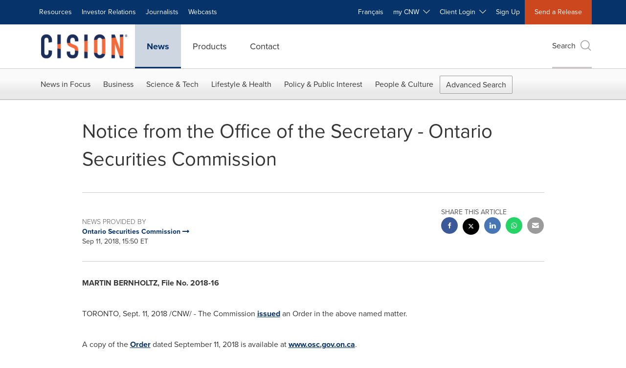

--- FILE ---
content_type: text/html;charset=utf-8
request_url: https://www.newswire.ca/news-releases/notice-from-the-office-of-the-secretary---ontario-securities-commission-692981641.html
body_size: 23065
content:
<!doctype html>



<html lang="en">

<head>
  
        <meta charset="utf-8"/>
	    <meta content="IE=edge,chrome=1" http-equiv="X-UA-Compatible"/>
	    <meta name="viewport" content="width=device-width, initial-scale=1"/><link rel="icon" href="/content/dam/cision/icons/favicon.png" type="image/png"/>
    	<meta name="adobeLaunchScript" content="//assets.adobedtm.com/launch-EN5a9546be82474822b2c7515efd01750c.min"/>
		<script type="text/javascript" src="https://widgets.financialcontent.com/cision/stockquote.js" async></script>
	
 



<script src="https://code.jquery.com/jquery-3.5.0.min.js"></script>
<script src="https://fast.wistia.com/player.js" async></script>
<script src="https://fast.wistia.com/playlist.js" async></script> 
    
<link rel="stylesheet" href="/etc.clientlibs/prncom/clientlibs/newspage-clientlibs.min.css" type="text/css">





     
    
     
    <meta itemprop="description" content="/CNW/ - The Commission issued an Order in the above named matter. A copy of the Order dated September 11, 2018 is available at www.osc.gov.on.ca. OFFICE OF THE..."/>
    <meta name="description" content="/CNW/ - The Commission issued an Order in the above named matter. A copy of the Order dated September 11, 2018 is available at www.osc.gov.on.ca. OFFICE OF THE..."/>
    <!-- For structured data -->
    <meta itemprop="inLanguage" content="en"/>
    <!-- For language declaration -->
    <meta http-equiv="Content-Language" content="en"/>
    
    
        <link rel="icon" href="/content/dam/cision/icons/favicon.png" type="image/png"/>
    
    <title>Notice from the Office of the Secretary - Ontario Securities Commission</title>
    <meta name="author" content="Ontario Securities Commission"/>
    <meta name='Publisher' content="CNW Group"/>
    <meta name="msvalidate.01" content="9D28F7743C790DD88F2D9C7375EF7ED5"/>
    <meta name="p:domain_verify" content="7d052ac42aa9e7505635404745861994"/>
    <meta name="referrer" content="unsafe-url"/>
    <meta name="google-site-verification" content="xDAXH-iSoJ2LVjsJb88HI03rnWfjQ3sQcczI4-EGotQ"/>
    <meta name="naver-site-verification" content="0aaad19c909a94c1b1cf1e782a10f0a6d8e14fc0"/>
    <meta name='date' content="2018-09-11T15:50:00-04:00"/>
    <meta name="twitter:card" content="summary_large_image"/>
    
        <meta name="twitter:site" content="@CNWGroup"/>
    
    
    <meta name="twitter:title" content="Notice from the Office of the Secretary - Ontario Securities Commission"/>
    <meta name="twitter:description" content="/CNW/ - The Commission issued an Order in the above named matter. A copy of the Order dated September 11, 2018 is available at www.osc.gov.on.ca. OFFICE OF THE..."/>
    
    <meta property="og:title" content="Notice from the Office of the Secretary - Ontario Securities Commission"/>
    <meta property="og:type" content="article"/>
    <meta property="og:description" content="/CNW/ - The Commission issued an Order in the above named matter. A copy of the Order dated September 11, 2018 is available at www.osc.gov.on.ca. OFFICE OF THE..."/>
    
        
    
    
     
    <meta property="og:url" content="https://www.newswire.ca/news-releases/notice-from-the-office-of-the-secretary---ontario-securities-commission-692981641.html"/>
    
        
        

            
            
                
                
                    <meta name="robots" content="index, follow"/>
                
                <link rel="canonical" href="https://www.newswire.ca/news-releases/notice-from-the-office-of-the-secretary---ontario-securities-commission-692981641.html"/>
                
            
        

    
    <meta id="sharingTitle" content="Notice from the Office of the Secretary - Ontario Securities Commission"/>
    <meta id="sharingDesc" content="Notice from the Office of the Secretary - Ontario Securities Commission"/>
     
    
    
    <!-- Additional Authorable Meta tags -->
    
    <script type="application/ld+json">
        {
            "@context": "https://schema.org",
            "@type": "NewsArticle",
            "mainEntityOfPage": {
                "@id": "https://www.newswire.ca/news-releases/notice-from-the-office-of-the-secretary---ontario-securities-commission-692981641.html"
            },
            "headline": "Notice from the Office of the Secretary - Ontario Securities Commission",
            "image": [
                ""
            ],
            "datePublished": "2018-09-11T15:50:00-04:00",
            "dateModified": "2018-12-27T18:09:22-05:00",
            "description": "/CNW/ - The Commission issued an Order in the above named matter. A copy of the Order dated September 11, 2018 is available at www.osc.gov.on.ca. OFFICE OF THE...",
            "publisher": {
              "@type": "Organization",
              "name": "CNW Group",
              "logo": {
                "@type": "ImageObject",
                "url": "https://www.newswire.ca/content/dam/newswire-ca/Cision_logo_navy_orange.svg"
              }
            }
        }
    </script>
 
			 	<style>
			 		
/* Style Definitions */
span.prnews_span
{
font-size:8pt;
font-family:"Arial";
color:black;
}
a.prnews_a
{
color:blue;
}
li.prnews_li
{
font-size:8pt;
font-family:"Arial";
color:black;
}
p.prnews_p
{
font-size:0.62em;
font-family:"Arial";
color:black;
margin:0in;
}

			 	</style>
		 	          

	

</head>


<body class="prncom prncom_news-releases prncom_news-releases_news-template-c prncom_news-releases_news-template-c_index carousel-template news blue-theme">
<a href="https://www.cision.com/about/accessibility/" tabindex="0" class="skipNavLink screen-only">Accessibility Statement</a>
<a href="#main" tabindex="0" class="skipNavLink screen-only">Skip Navigation</a>
<div class="page-wrap">
  

<div>
			 

    <header class="main-header visible-lg-block newswire-ca ">
    

 
<section class="nav-junior">
    <div class="container">
        <nav class="navbar navbar-junior" aria-label="primary">
                <div>
                    
                        
                        <ul class="nav navbar-nav"> 
                                <li>
                                <a href="/resources/" target="_self">Resources</a>
                              </li> 
                                <li>
                                <a href="/products/investor-relations/" target="_self">Investor Relations</a>
                              </li> <li>
                           <a href="https://prnmedia.prnewswire.com/" target="_blank">Journalists</a>
                             </li>
                                 <li>
                           <a href="https://cnw.en.mediaroom.com/events" target="_blank">Webcasts</a>
                             </li>
                                  </ul>
                    
                    
                        
                      <ul class="nav navbar-nav navbar-right">  <li>
											<!-- <a href="JavaScript:void(0)"  id="userlang" target="_self" class="language-toggle" data-browser-lang="en" data-req-param-org="" data-req-url="/news-releases/notice-from-the-office-of-the-secretary---ontario-securities-commission-692981641.html" data-req-full-url="https://www.newswire.ca/content/newswire-ca/ca/en/news-releases.detail.html/notice-from-the-office-of-the-secretary---ontario-securities-commission-692981641.html"  data-redirect-url="/fr/news-releases/" title="" style="cursor:pointer;">Français</a> -->
											<a href="/fr/news-releases/" class="language-toggle" target="_self" lang="fr">Français</a>
                                       </li><li class="dropdown ">
                                                    <a tabindex="0" data-toggle="dropdown" role="button" class="dropdown-toggle" aria-expanded="false">my CNW&nbsp; <i class="btr bt-angle-down"></i></a>
                                                    <ul class="dropdown-menu"> 
            <li>
                <a href="/mycnw/login/" id="logRegister" target="_self">Login</a>
            </li>  
            <li>
                <a href="/mycnw/register/" id="regRegister" target="_self">Register</a>
            </li> 
                                                    </ul>
                                                </li><li class="dropdown ">
                                                    <a tabindex="0" data-toggle="dropdown" role="button" class="dropdown-toggle" aria-expanded="false">Client Login&nbsp; <i class="btr bt-angle-down"></i></a>
                                                    <ul class="dropdown-menu"> <li>
                <a href="https://app.prnewswire.com/login/auto" target="_blank">PR Newswire Amplify™</a>
            </li>
              <li>
                <a href="https://app2.cision.com/" target="_blank">Next Gen Communications Cloud</a>
            </li>
              <li>
                <a href="https://app.cision.com/#/login?lang=en-ca" target="_blank">Cision Communications Cloud®</a>
            </li>
             
                                                    </ul>
                                                </li><li>
                                           <a href="/contact-us/" target="_blank">Sign Up</a>
                                     </li>   <li class="bg-brand-secondary ">
                                    <a href="/contact-us/" target="_self">Send a Release</a>
                                </li>
                                 </ul>
                    
                </div>
        </nav>
    </div>
</section>
    <section class="nav-main">
    <div class="container">
        <nav class="navbar navbar-default" aria-label="secondary">
                <div class="navbar-header">
                    


<a class="navbar-brand" href="/home/" target="_self">
        
        
            
            <img class="img-responsive " src="/content/dam/newswire-ca/Cision_logo_navy_orange.svg" title="Return to PR Newswire homepage" alt="Return to PR Newswire homepage" loading="lazy" onerror="this.onerror=null; this.src=''"/>
            
            
        
    </a>
               </div>
               <div>
                    



	<ul class="nav navbar-nav">
		
			<li class="dropdown" id="news">
				
				
					<a href="/news-releases/" target="_self" data-subnav="news">News</a>
				
			</li>
		
			<li class="dropdown" id="products">
				
				
					<a href="/amplify-platform/" target="_self" data-subnav="products">Products</a>
				
			</li>
		
			<li class="dropdown" id="contact">
				
				
					<a href="/contact-us/" target="_self" data-subnav="contact">Contact</a>
				
			</li>
		
	</ul>

                </div>
				
                    <div>
					 
					   
					  		


	
	
			
		<script>
			var siteSearchProperties = '{"viewAllorglabelHtml":"Organizations <span>View all</span>","viewAllprodlabelHtml":null,"viewAllresourcelabelHtml":null,"newsReleasePrefix":null,"viewAllNewslabelHtml":"News <span>View all</span>"}';
			siteSearchProperties = JSON.parse(siteSearchProperties);
		</script>
	   		<div id="sitesearch">
	   		

	 <div class="pull-right">
          <button data-toggle="modal" data-target="#search-modal" class="search_btn">
              Search<span aria-hidden="true" class="btr bt-search bt-lg text-muted"></span>
             
             
            <input type="hidden" id="pathPrefix" name="pathPrefix"/>
            <input type="hidden" id="siteValue" name="siteValue" value="newswire-ca"/>
            <input type="hidden" id="langValue" name="langValue" value="en"/>
        </button>
     </div>
 
 
 
 
 
 

<div class="modal fade modal-qs-search" id="search-modal" tabindex="-1">
          <div role="dialog" aria-modal="true" aria-label="Search" class="modal-dialog modal-lg">
            <div class="modal-content">
            <div class="col-sm-1 pull-right">
                <button type="button" class="close" data-dismiss="modal" aria-label="Close"><i class="btr bt-times"></i></button>
            </div>
              <div class="modal-body col-sm-10 col-sm-offset-1" tabindex="0">
                <form class="search-bar">
                  <div class="input-group">

                  	<input type="hidden" id="sitesearchurl" name="searchlink" value="/search/all/"/>
                  	<input type="hidden" id="prodsearchurl" name="prodsearchlink" value="/search/products/"/>
                  	<input type="hidden" id="resourcesearchurl" name="resourcesearchlink" value="/search/all/"/>
                  	<input type="hidden" id="orgsearchurl" name="orgsearchlink" value="/search/organization/"/>
                  	<input type="hidden" id="allnewssearchurl" name="allnewssearchlink" value="/search/news/"/>
                  	<input type="hidden" id="enableQuickSearch" name="enableQuickSearch" value="true"/>

                  	<input type="hidden" id="newsVanityPathURL" name="newsVanityPathURL" value="/news/"/>
                      <input type="hidden" id="currentPagePathURL" name="currentPagePathURL" value="/content/newswire-ca/ca/en/news-releases"/>
                      <label class="search-label" id="SearchLabel" for="sitesearchbox">Search</label>
                  	 <span style="display: none" id="autopoplabel" aria-hidden="true">When typing in this field, a list of search results will appear and be automatically updated as you type.</span>
                      <div class="results-count sr-only" aria-live="assertive"></div>
                      <input type="text" id="sitesearchbox" name="Search" aria-controls="results" aria-haspopup="listbox" aria-expanded="false" aria-describedby="autopoplabel" autocomplete="off" aria-autocomplete="list" class="form-control form-search" placeholder="Search News Releases, Organizations"/>

                  </div>
                  <div class="qs-error">
                  </div>
                </form>
              <div class="qs-results-container">
                  <div class="qs-pending">
                    <div class="row">
                      <div class="col-sm-1">
                        <div class='uil-ring-css small'>
                          <div></div>
                        </div>
                      </div>
                      <div class="col-sm-11">
                        <p class="text-muted">Searching for your content...</p>
                      </div>
                    </div>
                  </div>
                  <div class="row">
                    <div class="col-sm-12">
                      <div class="qs-results" id="response-json">
                        <div class="media qs-no-results">
		                  <div class="media-left media-middle">
		                    <i class="btr bt-exclamation-circle bt-2x text-muted"></i>
		                  </div>
		                  <div class="media-body media-middle">
		                    <span><strong>No results found. Please change your search terms and try again.</strong></span>
		                  </div>
		                </div>

                        <div id="eraResponseJson"> </div>
                      </div>
                      
	                      <div class="row">
	                        <div class="col-sm-12">
	                          <a class="qs-as" href="/search/advance-search/">Advanced Search</a>
	                        </div>
	                      </div>
                      
                    </div>
                  </div>
                </div>
              </div>
            </div>
          </div>
        </div>
	
	   		</div>
		

		

					   
					  	                   
					
					</div>
				
           </nav>
           
    </div>
</section>

    
                <div class="navigation-menu" id="sub-nav-tier" style="display: none;">
                    <div class="nav-subnav hidden-xs">
						<div class="container">
							
								
									<nav class="navbar news" id="mainNav-news" style="display: none;" aria-label="news">
										
											
											

  <ul class="nav nav-pills tier-two  advsearch">
    
      
        
          
          
          
            <li class="nav-dropdown dropdown fw nav-title">
              <a class="dropdown-toggle" href="#" role="button" data-toggle="dropdown" tabindex="0" aria-expanded="false" aria-controls="1-submenu" title="News in Focus"> News in Focus </a>
              
                
                  
                  <ul class="dropdown-menu tier-three" id="1-submenu">
                    <li class="row">
                      <div class="col-sm-12">
                        <div class="nav-list-item">
                          
	
	
	
	
		
		
			
				<div class="col-sm-4">
					<ul class="nav-tier col_item col_item_list2">
						<li><h2><a href="/news-releases/" data-omniture="{&quot;SubNavigationLink&quot;:&quot;NR | News in Focus | Browse News Releases&quot;,&quot;FormSubNavBar&quot;:&quot;true&quot;}" class="media-heading omniture-subnav" style="font-weight:bold">Browse News Releases</a></h2></li>
						
							
							
	
		<li>
			<a class="omniture-subnav" href="/news-releases/news-releases-list/" data-omniture="{&quot;SubNavigationLink&quot;:&quot;&quot;,&quot;FormSubNavBar&quot;:&quot;true&quot;}">All News Releases
			</a>
		</li>
	
		<li>
			<a class="omniture-subnav" href="/news-releases/all-public-company-news/" data-omniture="{&quot;SubNavigationLink&quot;:&quot;&quot;,&quot;FormSubNavBar&quot;:&quot;true&quot;}">All Public Company
			</a>
		</li>
	

						


						
							
							
						
						
							
								<li><h2><a class="media-heading omniture-subnav" href="/news-releases/" data-omniture="{&quot;SubNavigationLink&quot;:&quot;NR | News in Focus | Browse News Releases | Browse News Releases Overview&quot;,&quot;FormSubNavBar&quot;:&quot;true&quot;}">News Releases Overview </a></h2></li>
							

						
						
					</ul>
				</div>
			
		
			
				<div class="col-sm-4">
					<ul class="nav-tier col_item col_item_list2">
						<li><h2><a href="/news-releases/multimedia/" data-omniture="{&quot;SubNavigationLink&quot;:&quot;NR | News in Focus | Multimedia Gallery&quot;,&quot;FormSubNavBar&quot;:&quot;true&quot;}" class="media-heading omniture-subnav" style="font-weight:bold">Multimedia Gallery</a></h2></li>
						
							
							
	
		<li>
			<a class="omniture-subnav" href="/news-releases/multimedia/multimedia-list/" data-omniture="{&quot;SubNavigationLink&quot;:&quot;&quot;,&quot;FormSubNavBar&quot;:&quot;true&quot;}">All Multimedia
			</a>
		</li>
	
		<li>
			<a class="omniture-subnav" href="/news-releases/photos/photos-list/" data-omniture="{&quot;SubNavigationLink&quot;:&quot;&quot;,&quot;FormSubNavBar&quot;:&quot;true&quot;}">All Photos
			</a>
		</li>
	
		<li>
			<a class="omniture-subnav" href="/news-releases/videos/videos-list/" data-omniture="{&quot;SubNavigationLink&quot;:&quot;&quot;,&quot;FormSubNavBar&quot;:&quot;true&quot;}">All Videos
			</a>
		</li>
	

						


						
							
							
						
						
							
								<li><h2><a class="media-heading omniture-subnav" href="/news-releases/multimedia/" data-omniture="{&quot;SubNavigationLink&quot;:&quot;NR | News in Focus | Multimedia Gallery | Multimedia Gallery Overview&quot;,&quot;FormSubNavBar&quot;:&quot;true&quot;}">Multimedia Gallery Overview </a></h2></li>
							

						
						
					</ul>
				</div>
			
		
			
				<div class="col-sm-4">
					<ul class="nav-tier col_item col_item_list2">
						<li><h2><a href="/news-releases/latest-news-topics/" data-omniture="{&quot;SubNavigationLink&quot;:&quot;NR | News in Focus | Trending Topics&quot;,&quot;FormSubNavBar&quot;:&quot;true&quot;}" class="media-heading omniture-subnav" style="font-weight:bold">Trending Topics</a></h2></li>
						
							
							
	
		<li>
			<a class="omniture-subnav" href="/news-releases/latest-news-topics/" data-omniture="{&quot;SubNavigationLink&quot;:&quot;&quot;,&quot;FormSubNavBar&quot;:&quot;true&quot;}">All Trending Topics
			</a>
		</li>
	

						


						
						
							

						
						
					</ul>
				</div>
			
		
	


                        </div>
                      </div>
                    </li>
                  </ul>
                
              
              
            </li>
          
        
          
          
          
            <li class="nav-dropdown dropdown fw nav-title">
              <a class="dropdown-toggle" href="#" role="button" data-toggle="dropdown" tabindex="0" aria-expanded="false" aria-controls="2-submenu" title="Business"> Business </a>
              
              
                
                  
                  <ul class="dropdown-menu tier-three">
    <li class="row">
        <ul class="nav-tier">
                                                        <li><h2><a href="/news-releases/automotive-transportation-latest-news/" class="media-heading omniture-subnav" data-omniture="{&quot;SubNavigationLink&quot;:&quot;Business&quot;,&quot;FormSubNavBar&quot;:&quot;true&quot;}">Auto &amp; Transportation</a></h2></li><li><a class="omniture-subnav" href="/news-releases/automotive-transportation-latest-news/automotive-transportation-latest-news-list/" data-omniture="{&quot;SubNavigationLink&quot;:&quot;NR | Business | Auto &amp; Transportation |  &quot;,&quot;FormSubNavBar&quot;:&quot;true&quot;}">All Automotive &amp; Transportation
        </a></li><li><a class="omniture-subnav" href="/news-releases/automotive-transportation-latest-news/aerospace-defense-list/" data-omniture="{&quot;SubNavigationLink&quot;:&quot;NR | Business | Auto &amp; Transportation | Aerospace, Defense &quot;,&quot;FormSubNavBar&quot;:&quot;true&quot;}">Aerospace, Defense
        </a></li><li><a class="omniture-subnav" href="/news-releases/automotive-transportation-latest-news/air-freight-list/" data-omniture="{&quot;SubNavigationLink&quot;:&quot;NR | Business | Auto &amp; Transportation | Air Freight &quot;,&quot;FormSubNavBar&quot;:&quot;true&quot;}">Air Freight
        </a></li><li><a class="omniture-subnav" href="/news-releases/automotive-transportation-latest-news/airlines-aviation-list/" data-omniture="{&quot;SubNavigationLink&quot;:&quot;NR | Business | Auto &amp; Transportation | Airlines &amp; Aviation &quot;,&quot;FormSubNavBar&quot;:&quot;true&quot;}">Airlines &amp; Aviation
        </a></li><li><a class="omniture-subnav" href="/news-releases/automotive-transportation-latest-news/automotive-list/" data-omniture="{&quot;SubNavigationLink&quot;:&quot;NR | Business | Auto &amp; Transportation | Automotive &quot;,&quot;FormSubNavBar&quot;:&quot;true&quot;}">Automotive
        </a></li><li><a class="omniture-subnav" href="/news-releases/automotive-transportation-latest-news/maritime-shipbuilding-list/" data-omniture="{&quot;SubNavigationLink&quot;:&quot;NR | Business | Auto &amp; Transportation | Maritime &amp; Shipbuilding &quot;,&quot;FormSubNavBar&quot;:&quot;true&quot;}">Maritime &amp; Shipbuilding
        </a></li><li><a class="omniture-subnav" href="/news-releases/automotive-transportation-latest-news/railroads-and-intermodal-transportation-list/" data-omniture="{&quot;SubNavigationLink&quot;:&quot;NR | Business | Auto &amp; Transportation | Railroads and Intermodal Transportation &quot;,&quot;FormSubNavBar&quot;:&quot;true&quot;}">Railroads and Intermodal Transportation
        </a></li><li><a class="omniture-subnav" href="/news-releases/automotive-transportation-latest-news/supply-chain-logistics-list/" data-omniture="{&quot;SubNavigationLink&quot;:&quot;NR | Business | Auto &amp; Transportation | Supply Chain/Logistics &quot;,&quot;FormSubNavBar&quot;:&quot;true&quot;}">Supply Chain/Logistics
        </a></li><li><a class="omniture-subnav" href="/news-releases/automotive-transportation-latest-news/transportation-trucking-railroad-list/" data-omniture="{&quot;SubNavigationLink&quot;:&quot;NR | Business | Auto &amp; Transportation | Transportation, Trucking &amp; Railroad &quot;,&quot;FormSubNavBar&quot;:&quot;true&quot;}">Transportation, Trucking &amp; Railroad
        </a></li><li><a class="omniture-subnav" href="/news-releases/automotive-transportation-latest-news/travel-list/" data-omniture="{&quot;SubNavigationLink&quot;:&quot;NR | Business | Auto &amp; Transportation | Travel &quot;,&quot;FormSubNavBar&quot;:&quot;true&quot;}">Travel
        </a></li><li><a class="omniture-subnav" href="/news-releases/automotive-transportation-latest-news/trucking-and-road-transportation-list/" data-omniture="{&quot;SubNavigationLink&quot;:&quot;NR | Business | Auto &amp; Transportation | Trucking and Road Transportation &quot;,&quot;FormSubNavBar&quot;:&quot;true&quot;}">Trucking and Road Transportation
        </a></li><li><h2><a class="media-heading omniture-subnav" href="/news-releases/automotive-transportation-latest-news/" data-omniture="{&quot;SubNavigationLink&quot;:&quot;NR | Business | Auto &amp; Transportation | Auto &amp; Transportation Overview &quot;,&quot;FormSubNavBar&quot;:&quot;true&quot;}">Auto &amp; Transportation Overview</a></h2></li><li><h2><a class="media-heading omniture-subnav" href="/news-releases/automotive-transportation-latest-news/automotive-transportation-latest-news-list/" data-omniture="{&quot;SubNavigationLink&quot;:&quot;NR | Business | Auto &amp; Transportation | View All Auto &amp; Transportation  &quot;,&quot;FormSubNavBar&quot;:&quot;true&quot;}">View All Auto &amp; Transportation </a></h2></li></ul>
        <ul class="nav-tier">
                                                        <li><h2><a href="/news-releases/business-technology-latest-news/" class="media-heading omniture-subnav" data-omniture="{&quot;SubNavigationLink&quot;:&quot;Business&quot;,&quot;FormSubNavBar&quot;:&quot;true&quot;}">Business Technology</a></h2></li><li><a class="omniture-subnav" href="/news-releases/business-technology-latest-news/business-technology-latest-news-list/" data-omniture="{&quot;SubNavigationLink&quot;:&quot;NR | Business | Business Technology |  &quot;,&quot;FormSubNavBar&quot;:&quot;true&quot;}">All Business Technology
        </a></li><li><a class="omniture-subnav" href="/news-releases/business-technology-latest-news/blockchain-list/" data-omniture="{&quot;SubNavigationLink&quot;:&quot;NR | Business | Business Technology | Blockchain &quot;,&quot;FormSubNavBar&quot;:&quot;true&quot;}">Blockchain
        </a></li><li><a class="omniture-subnav" href="/news-releases/business-technology-latest-news/broadcast-tech-list/" data-omniture="{&quot;SubNavigationLink&quot;:&quot;NR | Business | Business Technology | Broadcast Tech &quot;,&quot;FormSubNavBar&quot;:&quot;true&quot;}">Broadcast Tech
        </a></li><li><a class="omniture-subnav" href="/news-releases/business-technology-latest-news/computer-electronics-list/" data-omniture="{&quot;SubNavigationLink&quot;:&quot;NR | Business | Business Technology | Computer &amp; Electronics &quot;,&quot;FormSubNavBar&quot;:&quot;true&quot;}">Computer &amp; Electronics
        </a></li><li><a class="omniture-subnav" href="/news-releases/business-technology-latest-news/computer-hardware-list/" data-omniture="{&quot;SubNavigationLink&quot;:&quot;NR | Business | Business Technology | Computer Hardware &quot;,&quot;FormSubNavBar&quot;:&quot;true&quot;}">Computer Hardware
        </a></li><li><a class="omniture-subnav" href="/news-releases/business-technology-latest-news/computer-software-list/" data-omniture="{&quot;SubNavigationLink&quot;:&quot;NR | Business | Business Technology | Computer Software &quot;,&quot;FormSubNavBar&quot;:&quot;true&quot;}">Computer Software
        </a></li><li><a class="omniture-subnav" href="/news-releases/business-technology-latest-news/data-analytics-list/" data-omniture="{&quot;SubNavigationLink&quot;:&quot;NR | Business | Business Technology | Data Analytics &quot;,&quot;FormSubNavBar&quot;:&quot;true&quot;}">Data Analytics
        </a></li><li><a class="omniture-subnav" href="/news-releases/business-technology-latest-news/electronic-commerce-list/" data-omniture="{&quot;SubNavigationLink&quot;:&quot;NR | Business | Business Technology | Electronic Commerce &quot;,&quot;FormSubNavBar&quot;:&quot;true&quot;}">Electronic Commerce
        </a></li><li><a class="omniture-subnav" href="/news-releases/business-technology-latest-news/electronic-components-list/" data-omniture="{&quot;SubNavigationLink&quot;:&quot;NR | Business | Business Technology | Electronic Components &quot;,&quot;FormSubNavBar&quot;:&quot;true&quot;}">Electronic Components
        </a></li><li><a class="omniture-subnav" href="/news-releases/business-technology-latest-news/electronic-design-automation-list/" data-omniture="{&quot;SubNavigationLink&quot;:&quot;NR | Business | Business Technology | Electronic Design Automation &quot;,&quot;FormSubNavBar&quot;:&quot;true&quot;}">Electronic Design Automation
        </a></li><li><a class="omniture-subnav" href="/news-releases/business-technology-latest-news/financial-technology-list/" data-omniture="{&quot;SubNavigationLink&quot;:&quot;NR | Business | Business Technology | Financial Technology &quot;,&quot;FormSubNavBar&quot;:&quot;true&quot;}">Financial Technology
        </a></li><li><a class="omniture-subnav" href="/news-releases/business-technology-latest-news/high-tech-security-list/" data-omniture="{&quot;SubNavigationLink&quot;:&quot;NR | Business | Business Technology | High Tech Security &quot;,&quot;FormSubNavBar&quot;:&quot;true&quot;}">High Tech Security
        </a></li><li><a class="omniture-subnav" href="/news-releases/business-technology-latest-news/internet-technology-list/" data-omniture="{&quot;SubNavigationLink&quot;:&quot;NR | Business | Business Technology | Internet Technology &quot;,&quot;FormSubNavBar&quot;:&quot;true&quot;}">Internet Technology
        </a></li><li><a class="omniture-subnav" href="/news-releases/business-technology-latest-news/nanotechnology-list/" data-omniture="{&quot;SubNavigationLink&quot;:&quot;NR | Business | Business Technology | Nanotechnology &quot;,&quot;FormSubNavBar&quot;:&quot;true&quot;}">Nanotechnology
        </a></li><li><a class="omniture-subnav" href="/news-releases/business-technology-latest-news/networks-list/" data-omniture="{&quot;SubNavigationLink&quot;:&quot;NR | Business | Business Technology | Networks &quot;,&quot;FormSubNavBar&quot;:&quot;true&quot;}">Networks
        </a></li><li><a class="omniture-subnav" href="/news-releases/business-technology-latest-news/peripherals-list/" data-omniture="{&quot;SubNavigationLink&quot;:&quot;NR | Business | Business Technology | Peripherals &quot;,&quot;FormSubNavBar&quot;:&quot;true&quot;}">Peripherals
        </a></li><li><a class="omniture-subnav" href="/news-releases/business-technology-latest-news/semiconductors-list/" data-omniture="{&quot;SubNavigationLink&quot;:&quot;NR | Business | Business Technology | Semiconductors &quot;,&quot;FormSubNavBar&quot;:&quot;true&quot;}">Semiconductors
        </a></li><li><h2><a class="media-heading omniture-subnav" href="/news-releases/business-technology-latest-news/" data-omniture="{&quot;SubNavigationLink&quot;:&quot;NR | Business | Business Technology | Business Technology Overview &quot;,&quot;FormSubNavBar&quot;:&quot;true&quot;}">Business Technology Overview</a></h2></li><li><h2><a class="media-heading omniture-subnav" href="/news-releases/business-technology-latest-news/business-technology-latest-news-list/" data-omniture="{&quot;SubNavigationLink&quot;:&quot;NR | Business | Business Technology | View All Business Technology  &quot;,&quot;FormSubNavBar&quot;:&quot;true&quot;}">View All Business Technology </a></h2></li></ul>
        <ul class="nav-tier">
                                                        <li><h2><a href="/news-releases/entertainment-media-latest-news/" class="media-heading omniture-subnav" data-omniture="{&quot;SubNavigationLink&quot;:&quot;Business&quot;,&quot;FormSubNavBar&quot;:&quot;true&quot;}">Entertain­ment &amp; Media</a></h2></li><li><a class="omniture-subnav" href="/news-releases/entertainment-media-latest-news/entertainment-media-latest-news-list/" data-omniture="{&quot;SubNavigationLink&quot;:&quot;NR | Business | Entertain­ment &amp; Media |  &quot;,&quot;FormSubNavBar&quot;:&quot;true&quot;}">All Entertain­ment &amp; Media
        </a></li><li><a class="omniture-subnav" href="/news-releases/entertainment-media-latest-news/advertising-list/" data-omniture="{&quot;SubNavigationLink&quot;:&quot;NR | Business | Entertain­ment &amp; Media | Advertising &quot;,&quot;FormSubNavBar&quot;:&quot;true&quot;}">Advertising
        </a></li><li><a class="omniture-subnav" href="/news-releases/entertainment-media-latest-news/art-list/" data-omniture="{&quot;SubNavigationLink&quot;:&quot;NR | Business | Entertain­ment &amp; Media | Art &quot;,&quot;FormSubNavBar&quot;:&quot;true&quot;}">Art
        </a></li><li><a class="omniture-subnav" href="/news-releases/entertainment-media-latest-news/books-list/" data-omniture="{&quot;SubNavigationLink&quot;:&quot;NR | Business | Entertain­ment &amp; Media | Books &quot;,&quot;FormSubNavBar&quot;:&quot;true&quot;}">Books
        </a></li><li><a class="omniture-subnav" href="/news-releases/entertainment-media-latest-news/entertainment-list/" data-omniture="{&quot;SubNavigationLink&quot;:&quot;NR | Business | Entertain­ment &amp; Media | Entertainment &quot;,&quot;FormSubNavBar&quot;:&quot;true&quot;}">Entertainment
        </a></li><li><a class="omniture-subnav" href="/news-releases/entertainment-media-latest-news/film-and-motion-picture-list/" data-omniture="{&quot;SubNavigationLink&quot;:&quot;NR | Business | Entertain­ment &amp; Media | Film and Motion Picture &quot;,&quot;FormSubNavBar&quot;:&quot;true&quot;}">Film and Motion Picture
        </a></li><li><a class="omniture-subnav" href="/news-releases/entertainment-media-latest-news/magazines-list/" data-omniture="{&quot;SubNavigationLink&quot;:&quot;NR | Business | Entertain­ment &amp; Media | Magazines &quot;,&quot;FormSubNavBar&quot;:&quot;true&quot;}">Magazines
        </a></li><li><a class="omniture-subnav" href="/news-releases/entertainment-media-latest-news/music-list/" data-omniture="{&quot;SubNavigationLink&quot;:&quot;NR | Business | Entertain­ment &amp; Media | Music &quot;,&quot;FormSubNavBar&quot;:&quot;true&quot;}">Music
        </a></li><li><a class="omniture-subnav" href="/news-releases/entertainment-media-latest-news/publishing-information-services-list/" data-omniture="{&quot;SubNavigationLink&quot;:&quot;NR | Business | Entertain­ment &amp; Media | Publishing &amp; Information Services &quot;,&quot;FormSubNavBar&quot;:&quot;true&quot;}">Publishing &amp; Information Services
        </a></li><li><a class="omniture-subnav" href="/news-releases/entertainment-media-latest-news/radio-list/" data-omniture="{&quot;SubNavigationLink&quot;:&quot;NR | Business | Entertain­ment &amp; Media | Radio &amp; Podcast &quot;,&quot;FormSubNavBar&quot;:&quot;true&quot;}">Radio &amp; Podcast
        </a></li><li><a class="omniture-subnav" href="/news-releases/entertainment-media-latest-news/television-list/" data-omniture="{&quot;SubNavigationLink&quot;:&quot;NR | Business | Entertain­ment &amp; Media | Television &quot;,&quot;FormSubNavBar&quot;:&quot;true&quot;}">Television
        </a></li><li><h2><a class="media-heading omniture-subnav" href="/news-releases/entertainment-media-latest-news/" data-omniture="{&quot;SubNavigationLink&quot;:&quot;NR | Business | Entertain­ment &amp; Media | Entertain­ment &amp; Media Overview &quot;,&quot;FormSubNavBar&quot;:&quot;true&quot;}">Entertain­ment &amp; Media Overview</a></h2></li><li><h2><a class="media-heading omniture-subnav" href="/news-releases/entertainment-media-latest-news/entertainment-media-latest-news-list/" data-omniture="{&quot;SubNavigationLink&quot;:&quot;NR | Business | Entertain­ment &amp; Media | View All Entertain­ment &amp; Media  &quot;,&quot;FormSubNavBar&quot;:&quot;true&quot;}">View All Entertain­ment &amp; Media </a></h2></li></ul>
        <ul class="nav-tier">
                                                        <li><h2><a href="/news-releases/financial-services-latest-news/" class="media-heading omniture-subnav" data-omniture="{&quot;SubNavigationLink&quot;:&quot;Business&quot;,&quot;FormSubNavBar&quot;:&quot;true&quot;}">Financial Services &amp; Investing</a></h2></li><li><a class="omniture-subnav" href="/news-releases/financial-services-latest-news/financial-services-latest-news-list/" data-omniture="{&quot;SubNavigationLink&quot;:&quot;NR | Business | Financial Services &amp; Investing |  &quot;,&quot;FormSubNavBar&quot;:&quot;true&quot;}">All Financial Services &amp; Investing
        </a></li><li><a class="omniture-subnav" href="/news-releases/financial-services-latest-news/accounting-news-issues-list/" data-omniture="{&quot;SubNavigationLink&quot;:&quot;NR | Business | Financial Services &amp; Investing | Accounting News &amp; Issues &quot;,&quot;FormSubNavBar&quot;:&quot;true&quot;}">Accounting News &amp; Issues
        </a></li><li><a class="omniture-subnav" href="/news-releases/financial-services-latest-news/acquisitions-mergers-and-takeovers-list/" data-omniture="{&quot;SubNavigationLink&quot;:&quot;NR | Business | Financial Services &amp; Investing | Acquisitions, Mergers and Takeovers &quot;,&quot;FormSubNavBar&quot;:&quot;true&quot;}">Acquisitions, Mergers and Takeovers
        </a></li><li><a class="omniture-subnav" href="/news-releases/financial-services-latest-news/banking-financial-services-list/" data-omniture="{&quot;SubNavigationLink&quot;:&quot;NR | Business | Financial Services &amp; Investing | Banking &amp; Financial Services &quot;,&quot;FormSubNavBar&quot;:&quot;true&quot;}">Banking &amp; Financial Services
        </a></li><li><a class="omniture-subnav" href="/news-releases/financial-services-latest-news/bankruptcy-list/" data-omniture="{&quot;SubNavigationLink&quot;:&quot;NR | Business | Financial Services &amp; Investing | Bankruptcy &quot;,&quot;FormSubNavBar&quot;:&quot;true&quot;}">Bankruptcy
        </a></li><li><a class="omniture-subnav" href="/news-releases/financial-services-latest-news/bond-stock-ratings-list/" data-omniture="{&quot;SubNavigationLink&quot;:&quot;NR | Business | Financial Services &amp; Investing | Bond &amp; Stock Ratings &quot;,&quot;FormSubNavBar&quot;:&quot;true&quot;}">Bond &amp; Stock Ratings
        </a></li><li><a class="omniture-subnav" href="/news-releases/financial-services-latest-news/conference-call-announcements-list/" data-omniture="{&quot;SubNavigationLink&quot;:&quot;NR | Business | Financial Services &amp; Investing | Conference Call Announcements &quot;,&quot;FormSubNavBar&quot;:&quot;true&quot;}">Conference Call Announcements
        </a></li><li><a class="omniture-subnav" href="/news-releases/financial-services-latest-news/contracts-list/" data-omniture="{&quot;SubNavigationLink&quot;:&quot;NR | Business | Financial Services &amp; Investing | Contracts &quot;,&quot;FormSubNavBar&quot;:&quot;true&quot;}">Contracts
        </a></li><li><a class="omniture-subnav" href="/news-releases/financial-services-latest-news/cryptocurrency-list/" data-omniture="{&quot;SubNavigationLink&quot;:&quot;NR | Business | Financial Services &amp; Investing | Cryptocurrency &quot;,&quot;FormSubNavBar&quot;:&quot;true&quot;}">Cryptocurrency
        </a></li><li><a class="omniture-subnav" href="/news-releases/financial-services-latest-news/dividends-list/" data-omniture="{&quot;SubNavigationLink&quot;:&quot;NR | Business | Financial Services &amp; Investing | Dividends &quot;,&quot;FormSubNavBar&quot;:&quot;true&quot;}">Dividends
        </a></li><li><a class="omniture-subnav" href="/news-releases/financial-services-latest-news/earnings-list/" data-omniture="{&quot;SubNavigationLink&quot;:&quot;NR | Business | Financial Services &amp; Investing | Earnings &quot;,&quot;FormSubNavBar&quot;:&quot;true&quot;}">Earnings
        </a></li><li><a class="omniture-subnav" href="/news-releases/financial-services-latest-news/earnings-forecasts-projections-list/" data-omniture="{&quot;SubNavigationLink&quot;:&quot;NR | Business | Financial Services &amp; Investing | Earnings Forecasts &amp; Projections &quot;,&quot;FormSubNavBar&quot;:&quot;true&quot;}">Earnings Forecasts &amp; Projections
        </a></li><li><a class="omniture-subnav" href="/news-releases/financial-services-latest-news/financing-agreements-list/" data-omniture="{&quot;SubNavigationLink&quot;:&quot;NR | Business | Financial Services &amp; Investing | Financing Agreements &quot;,&quot;FormSubNavBar&quot;:&quot;true&quot;}">Financing Agreements
        </a></li><li><a class="omniture-subnav" href="/news-releases/financial-services-latest-news/insurance-list/" data-omniture="{&quot;SubNavigationLink&quot;:&quot;NR | Business | Financial Services &amp; Investing | Insurance &quot;,&quot;FormSubNavBar&quot;:&quot;true&quot;}">Insurance
        </a></li><li><a class="omniture-subnav" href="/news-releases/financial-services-latest-news/investment-opinions-list/" data-omniture="{&quot;SubNavigationLink&quot;:&quot;NR | Business | Financial Services &amp; Investing | Investments Opinions &quot;,&quot;FormSubNavBar&quot;:&quot;true&quot;}">Investments Opinions
        </a></li><li><a class="omniture-subnav" href="/news-releases/financial-services-latest-news/joint-ventures-list/" data-omniture="{&quot;SubNavigationLink&quot;:&quot;NR | Business | Financial Services &amp; Investing | Joint Ventures &quot;,&quot;FormSubNavBar&quot;:&quot;true&quot;}">Joint Ventures
        </a></li><li><a class="omniture-subnav" href="/news-releases/financial-services-latest-news/mutual-funds-list/" data-omniture="{&quot;SubNavigationLink&quot;:&quot;NR | Business | Financial Services &amp; Investing | Mutual Funds &quot;,&quot;FormSubNavBar&quot;:&quot;true&quot;}">Mutual Funds
        </a></li><li><a class="omniture-subnav" href="/news-releases/financial-services-latest-news/private-placement-list/" data-omniture="{&quot;SubNavigationLink&quot;:&quot;NR | Business | Financial Services &amp; Investing | Private Placement &quot;,&quot;FormSubNavBar&quot;:&quot;true&quot;}">Private Placement
        </a></li><li><a class="omniture-subnav" href="/news-releases/financial-services-latest-news/real-estate-list/" data-omniture="{&quot;SubNavigationLink&quot;:&quot;NR | Business | Financial Services &amp; Investing | Real Estate &quot;,&quot;FormSubNavBar&quot;:&quot;true&quot;}">Real Estate
        </a></li><li><a class="omniture-subnav" href="/news-releases/financial-services-latest-news/restructuring-recapitalization-list/" data-omniture="{&quot;SubNavigationLink&quot;:&quot;NR | Business | Financial Services &amp; Investing | Restructuring &amp; Recapitalization &quot;,&quot;FormSubNavBar&quot;:&quot;true&quot;}">Restructuring &amp; Recapitalization
        </a></li><li><a class="omniture-subnav" href="/news-releases/financial-services-latest-news/sales-reports-list/" data-omniture="{&quot;SubNavigationLink&quot;:&quot;NR | Business | Financial Services &amp; Investing | Sales Reports &quot;,&quot;FormSubNavBar&quot;:&quot;true&quot;}">Sales Reports
        </a></li><li><a class="omniture-subnav" href="/news-releases/financial-services-latest-news/shareholder-activism-list/" data-omniture="{&quot;SubNavigationLink&quot;:&quot;NR | Business | Financial Services &amp; Investing | Shareholder Activism &quot;,&quot;FormSubNavBar&quot;:&quot;true&quot;}">Shareholder Activism
        </a></li><li><a class="omniture-subnav" href="/news-releases/financial-services-latest-news/shareholder-meetings-list/" data-omniture="{&quot;SubNavigationLink&quot;:&quot;NR | Business | Financial Services &amp; Investing | Shareholder Meetings &quot;,&quot;FormSubNavBar&quot;:&quot;true&quot;}">Shareholder Meetings
        </a></li><li><a class="omniture-subnav" href="/news-releases/financial-services-latest-news/stock-offering-list/" data-omniture="{&quot;SubNavigationLink&quot;:&quot;NR | Business | Financial Services &amp; Investing | Stock Offering &quot;,&quot;FormSubNavBar&quot;:&quot;true&quot;}">Stock Offering
        </a></li><li><a class="omniture-subnav" href="/news-releases/financial-services-latest-news/stock-split-list/" data-omniture="{&quot;SubNavigationLink&quot;:&quot;NR | Business | Financial Services &amp; Investing | Stock Split &quot;,&quot;FormSubNavBar&quot;:&quot;true&quot;}">Stock Split
        </a></li><li><a class="omniture-subnav" href="/news-releases/financial-services-latest-news/venture-capital-list/" data-omniture="{&quot;SubNavigationLink&quot;:&quot;NR | Business | Financial Services &amp; Investing | Venture Capital &quot;,&quot;FormSubNavBar&quot;:&quot;true&quot;}">Venture Capital
        </a></li><li><h2><a class="media-heading omniture-subnav" href="/news-releases/financial-services-latest-news/" data-omniture="{&quot;SubNavigationLink&quot;:&quot;NR | Business | Financial Services &amp; Investing | Financial Services &amp; Investing Overview &quot;,&quot;FormSubNavBar&quot;:&quot;true&quot;}">Financial Services &amp; Investing Overview</a></h2></li><li><h2><a class="media-heading omniture-subnav" href="/news-releases/financial-services-latest-news/financial-services-latest-news-list/" data-omniture="{&quot;SubNavigationLink&quot;:&quot;NR | Business | Financial Services &amp; Investing | View All Financial Services &amp; Investing  &quot;,&quot;FormSubNavBar&quot;:&quot;true&quot;}">View All Financial Services &amp; Investing </a></h2></li></ul>
        <ul class="nav-tier">
                                                        <li><h2><a href="/news-releases/general-business-latest-news/" class="media-heading omniture-subnav" data-omniture="{&quot;SubNavigationLink&quot;:&quot;Business&quot;,&quot;FormSubNavBar&quot;:&quot;true&quot;}">General Business</a></h2></li><li><a class="omniture-subnav" href="/news-releases/general-business-latest-news/general-business-latest-news-list/" data-omniture="{&quot;SubNavigationLink&quot;:&quot;NR | Business | General Business |  &quot;,&quot;FormSubNavBar&quot;:&quot;true&quot;}">All General Business
        </a></li><li><a class="omniture-subnav" href="/news-releases/general-business-latest-news/awards-list/" data-omniture="{&quot;SubNavigationLink&quot;:&quot;NR | Business | General Business | Awards &quot;,&quot;FormSubNavBar&quot;:&quot;true&quot;}">Awards
        </a></li><li><a class="omniture-subnav" href="/news-releases/general-business-latest-news/commercial-real-estate-list/" data-omniture="{&quot;SubNavigationLink&quot;:&quot;NR | Business | General Business | Commercial Real Estate &quot;,&quot;FormSubNavBar&quot;:&quot;true&quot;}">Commercial Real Estate
        </a></li><li><a class="omniture-subnav" href="/news-releases/general-business-latest-news/corporate-expansion-list/" data-omniture="{&quot;SubNavigationLink&quot;:&quot;NR | Business | General Business | Corporate Expansion &quot;,&quot;FormSubNavBar&quot;:&quot;true&quot;}">Corporate Expansion
        </a></li><li><a class="omniture-subnav" href="/news-releases/general-business-latest-news/earnings-list/" data-omniture="{&quot;SubNavigationLink&quot;:&quot;NR | Business | General Business | Earnings &quot;,&quot;FormSubNavBar&quot;:&quot;true&quot;}">Earnings
        </a></li><li><a class="omniture-subnav" href="/news-releases/general-business-latest-news/environmental-social-governance-list/" data-omniture="{&quot;SubNavigationLink&quot;:&quot;NR | Business | General Business | Environmental, Social and Governance (ESG) &quot;,&quot;FormSubNavBar&quot;:&quot;true&quot;}">Environmental, Social and Governance (ESG)
        </a></li><li><a class="omniture-subnav" href="/news-releases/general-business-latest-news/human-resource-workforce-management-list/" data-omniture="{&quot;SubNavigationLink&quot;:&quot;NR | Business | General Business | Human Resource &amp; Workforce Management &quot;,&quot;FormSubNavBar&quot;:&quot;true&quot;}">Human Resource &amp; Workforce Management
        </a></li><li><a class="omniture-subnav" href="/news-releases/general-business-latest-news/licensing-list/" data-omniture="{&quot;SubNavigationLink&quot;:&quot;NR | Business | General Business | Licensing &quot;,&quot;FormSubNavBar&quot;:&quot;true&quot;}">Licensing
        </a></li><li><a class="omniture-subnav" href="/news-releases/general-business-latest-news/new-products-services-list/" data-omniture="{&quot;SubNavigationLink&quot;:&quot;NR | Business | General Business | New Products &amp; Services &quot;,&quot;FormSubNavBar&quot;:&quot;true&quot;}">New Products &amp; Services
        </a></li><li><a class="omniture-subnav" href="/news-releases/general-business-latest-news/obituaries-list/" data-omniture="{&quot;SubNavigationLink&quot;:&quot;NR | Business | General Business | Obituaries &quot;,&quot;FormSubNavBar&quot;:&quot;true&quot;}">Obituaries
        </a></li><li><a class="omniture-subnav" href="/news-releases/general-business-latest-news/outsourcing-businesses-list/" data-omniture="{&quot;SubNavigationLink&quot;:&quot;NR | Business | General Business | Outsourcing Businesses &quot;,&quot;FormSubNavBar&quot;:&quot;true&quot;}">Outsourcing Businesses
        </a></li><li><a class="omniture-subnav" href="/news-releases/general-business-latest-news/personnel-announcements-list/" data-omniture="{&quot;SubNavigationLink&quot;:&quot;NR | Business | General Business | Personnel Announcements &quot;,&quot;FormSubNavBar&quot;:&quot;true&quot;}">Personnel Announcements
        </a></li><li><a class="omniture-subnav" href="/news-releases/general-business-latest-news/real-estate-transactions-list/" data-omniture="{&quot;SubNavigationLink&quot;:&quot;NR | Business | General Business | Real Estate Transactions &quot;,&quot;FormSubNavBar&quot;:&quot;true&quot;}">Real Estate Transactions
        </a></li><li><a class="omniture-subnav" href="/news-releases/general-business-latest-news/residential-real-estate-list/" data-omniture="{&quot;SubNavigationLink&quot;:&quot;NR | Business | General Business | Residential Real Estate &quot;,&quot;FormSubNavBar&quot;:&quot;true&quot;}">Residential Real Estate
        </a></li><li><a class="omniture-subnav" href="/news-releases/general-business-latest-news/small-business-services-list/" data-omniture="{&quot;SubNavigationLink&quot;:&quot;NR | Business | General Business | Small Business Services &quot;,&quot;FormSubNavBar&quot;:&quot;true&quot;}">Small Business Services
        </a></li><li><a class="omniture-subnav" href="/news-releases/general-business-latest-news/socially-responsible-investing-list/" data-omniture="{&quot;SubNavigationLink&quot;:&quot;NR | Business | General Business | Socially Responsible Investing &quot;,&quot;FormSubNavBar&quot;:&quot;true&quot;}">Socially Responsible Investing
        </a></li><li><a class="omniture-subnav" href="/news-releases/general-business-latest-news/surveys-polls-and-research-list/" data-omniture="{&quot;SubNavigationLink&quot;:&quot;NR | Business | General Business | Surveys, Polls and Research &quot;,&quot;FormSubNavBar&quot;:&quot;true&quot;}">Surveys, Polls and Research
        </a></li><li><a class="omniture-subnav" href="/news-releases/general-business-latest-news/trade-show-news-list/" data-omniture="{&quot;SubNavigationLink&quot;:&quot;NR | Business | General Business | Trade Show News &quot;,&quot;FormSubNavBar&quot;:&quot;true&quot;}">Trade Show News
        </a></li><li><h2><a class="media-heading omniture-subnav" href="/news-releases/general-business-latest-news/" data-omniture="{&quot;SubNavigationLink&quot;:&quot;NR | Business | General Business | General Business Overview &quot;,&quot;FormSubNavBar&quot;:&quot;true&quot;}">General Business Overview</a></h2></li><li><h2><a class="media-heading omniture-subnav" href="/news-releases/general-business-latest-news/general-business-latest-news-list/" data-omniture="{&quot;SubNavigationLink&quot;:&quot;NR | Business | General Business | View All General Business  &quot;,&quot;FormSubNavBar&quot;:&quot;true&quot;}">View All General Business </a></h2></li></ul>
    </li>
</ul>
                
              
            </li>
          
        
          
          
          
            <li class="nav-dropdown dropdown fw nav-title">
              <a class="dropdown-toggle" href="#" role="button" data-toggle="dropdown" tabindex="0" aria-expanded="false" aria-controls="3-submenu" title="Science &amp; Tech"> Science &amp; Tech </a>
              
              
                
                  
                  <ul class="dropdown-menu tier-three">
    <li class="row">
        <ul class="nav-tier">
                                                        <li><h2><a href="/news-releases/consumer-technology-latest-news/" class="media-heading omniture-subnav" data-omniture="{&quot;SubNavigationLink&quot;:&quot;Science &amp; Tech&quot;,&quot;FormSubNavBar&quot;:&quot;true&quot;}">Consumer Technology</a></h2></li><li><a class="omniture-subnav" href="/news-releases/consumer-technology-latest-news/consumer-technology-latest-news-list/" data-omniture="{&quot;SubNavigationLink&quot;:&quot;NR | Science &amp; Tech | Consumer Technology |  &quot;,&quot;FormSubNavBar&quot;:&quot;true&quot;}">All Consumer Technology
        </a></li><li><a class="omniture-subnav" href="/news-releases/consumer-technology-latest-news/artificial-intelligence-list/" data-omniture="{&quot;SubNavigationLink&quot;:&quot;NR | Science &amp; Tech | Consumer Technology | Artificial Intelligence &quot;,&quot;FormSubNavBar&quot;:&quot;true&quot;}">Artificial Intelligence
        </a></li><li><a class="omniture-subnav" href="/news-releases/consumer-technology-latest-news/blockchain-list/" data-omniture="{&quot;SubNavigationLink&quot;:&quot;NR | Science &amp; Tech | Consumer Technology | Blockchain &quot;,&quot;FormSubNavBar&quot;:&quot;true&quot;}">Blockchain
        </a></li><li><a class="omniture-subnav" href="/news-releases/consumer-technology-latest-news/cloud-computing-internet-of-things-list/" data-omniture="{&quot;SubNavigationLink&quot;:&quot;NR | Science &amp; Tech | Consumer Technology | Cloud Computing/Internet of Things &quot;,&quot;FormSubNavBar&quot;:&quot;true&quot;}">Cloud Computing/Internet of Things
        </a></li><li><a class="omniture-subnav" href="/news-releases/consumer-technology-latest-news/computer-electronics-list/" data-omniture="{&quot;SubNavigationLink&quot;:&quot;NR | Science &amp; Tech | Consumer Technology | Computer Electronics &quot;,&quot;FormSubNavBar&quot;:&quot;true&quot;}">Computer Electronics
        </a></li><li><a class="omniture-subnav" href="/news-releases/consumer-technology-latest-news/computer-hardware-list/" data-omniture="{&quot;SubNavigationLink&quot;:&quot;NR | Science &amp; Tech | Consumer Technology | Computer Hardware &quot;,&quot;FormSubNavBar&quot;:&quot;true&quot;}">Computer Hardware
        </a></li><li><a class="omniture-subnav" href="/news-releases/consumer-technology-latest-news/computer-software-list/" data-omniture="{&quot;SubNavigationLink&quot;:&quot;NR | Science &amp; Tech | Consumer Technology | Computer Software &quot;,&quot;FormSubNavBar&quot;:&quot;true&quot;}">Computer Software
        </a></li><li><a class="omniture-subnav" href="/news-releases/consumer-technology-latest-news/consumer-electronics-list/" data-omniture="{&quot;SubNavigationLink&quot;:&quot;NR | Science &amp; Tech | Consumer Technology | Consumer Electronics &quot;,&quot;FormSubNavBar&quot;:&quot;true&quot;}">Consumer Electronics
        </a></li><li><a class="omniture-subnav" href="/news-releases/consumer-technology-latest-news/cryptocurrency-list/" data-omniture="{&quot;SubNavigationLink&quot;:&quot;NR | Science &amp; Tech | Consumer Technology | Cryptocurrency &quot;,&quot;FormSubNavBar&quot;:&quot;true&quot;}">Cryptocurrency
        </a></li><li><a class="omniture-subnav" href="/news-releases/consumer-technology-latest-news/data-analytics-list/" data-omniture="{&quot;SubNavigationLink&quot;:&quot;NR | Science &amp; Tech | Consumer Technology | Data Analytics &quot;,&quot;FormSubNavBar&quot;:&quot;true&quot;}">Data Analytics
        </a></li><li><a class="omniture-subnav" href="/news-releases/consumer-technology-latest-news/electronic-commerce-list/" data-omniture="{&quot;SubNavigationLink&quot;:&quot;NR | Science &amp; Tech | Consumer Technology | Electronic Commerce &quot;,&quot;FormSubNavBar&quot;:&quot;true&quot;}">Electronic Commerce
        </a></li><li><a class="omniture-subnav" href="/news-releases/consumer-technology-latest-news/electronic-gaming-list/" data-omniture="{&quot;SubNavigationLink&quot;:&quot;NR | Science &amp; Tech | Consumer Technology | Electronic Gaming &quot;,&quot;FormSubNavBar&quot;:&quot;true&quot;}">Electronic Gaming
        </a></li><li><a class="omniture-subnav" href="/news-releases/consumer-technology-latest-news/financial-technology-list/" data-omniture="{&quot;SubNavigationLink&quot;:&quot;NR | Science &amp; Tech | Consumer Technology | Financial Technology &quot;,&quot;FormSubNavBar&quot;:&quot;true&quot;}">Financial Technology
        </a></li><li><a class="omniture-subnav" href="/news-releases/consumer-technology-latest-news/mobile-entertainment-list/" data-omniture="{&quot;SubNavigationLink&quot;:&quot;NR | Science &amp; Tech | Consumer Technology | Mobile Entertainment &quot;,&quot;FormSubNavBar&quot;:&quot;true&quot;}">Mobile Entertainment
        </a></li><li><a class="omniture-subnav" href="/news-releases/consumer-technology-latest-news/multimedia-internet-list/" data-omniture="{&quot;SubNavigationLink&quot;:&quot;NR | Science &amp; Tech | Consumer Technology | Multimedia &amp; Internet &quot;,&quot;FormSubNavBar&quot;:&quot;true&quot;}">Multimedia &amp; Internet
        </a></li><li><a class="omniture-subnav" href="/news-releases/consumer-technology-latest-news/peripherals-list/" data-omniture="{&quot;SubNavigationLink&quot;:&quot;NR | Science &amp; Tech | Consumer Technology | Peripherals &quot;,&quot;FormSubNavBar&quot;:&quot;true&quot;}">Peripherals
        </a></li><li><a class="omniture-subnav" href="/news-releases/consumer-technology-latest-news/social-media-list/" data-omniture="{&quot;SubNavigationLink&quot;:&quot;NR | Science &amp; Tech | Consumer Technology | Social Media &quot;,&quot;FormSubNavBar&quot;:&quot;true&quot;}">Social Media
        </a></li><li><a class="omniture-subnav" href="/news-releases/consumer-technology-latest-news/science-tech-engineering-math-list/" data-omniture="{&quot;SubNavigationLink&quot;:&quot;NR | Science &amp; Tech | Consumer Technology | STEM (Science, Tech, Engineering, Math) &quot;,&quot;FormSubNavBar&quot;:&quot;true&quot;}">STEM (Science, Tech, Engineering, Math)
        </a></li><li><a class="omniture-subnav" href="/news-releases/consumer-technology-latest-news/supply-chain-logistics-list/" data-omniture="{&quot;SubNavigationLink&quot;:&quot;NR | Science &amp; Tech | Consumer Technology | Supply Chain/Logistics &quot;,&quot;FormSubNavBar&quot;:&quot;true&quot;}">Supply Chain/Logistics
        </a></li><li><a class="omniture-subnav" href="/news-releases/consumer-technology-latest-news/wireless-communications-list/" data-omniture="{&quot;SubNavigationLink&quot;:&quot;NR | Science &amp; Tech | Consumer Technology | Wireless Communications &quot;,&quot;FormSubNavBar&quot;:&quot;true&quot;}">Wireless Communications
        </a></li><li><h2><a class="media-heading omniture-subnav" href="/news-releases/consumer-technology-latest-news/" data-omniture="{&quot;SubNavigationLink&quot;:&quot;NR | Science &amp; Tech | Consumer Technology | Consumer Technology Overview &quot;,&quot;FormSubNavBar&quot;:&quot;true&quot;}">Consumer Technology Overview</a></h2></li><li><h2><a class="media-heading omniture-subnav" href="/news-releases/consumer-technology-latest-news/consumer-technology-latest-news-list/" data-omniture="{&quot;SubNavigationLink&quot;:&quot;NR | Science &amp; Tech | Consumer Technology | View All Consumer Technology  &quot;,&quot;FormSubNavBar&quot;:&quot;true&quot;}">View All Consumer Technology </a></h2></li></ul>
        <ul class="nav-tier">
                                                        <li><h2><a href="/news-releases/energy-latest-news/" class="media-heading omniture-subnav" data-omniture="{&quot;SubNavigationLink&quot;:&quot;Science &amp; Tech&quot;,&quot;FormSubNavBar&quot;:&quot;true&quot;}">Energy &amp; Natural Resources</a></h2></li><li><a class="omniture-subnav" href="/news-releases/energy-latest-news/energy-latest-news-list/" data-omniture="{&quot;SubNavigationLink&quot;:&quot;NR | Science &amp; Tech | Energy &amp; Natural Resources |  &quot;,&quot;FormSubNavBar&quot;:&quot;true&quot;}">All Energy
        </a></li><li><a class="omniture-subnav" href="/news-releases/energy-latest-news/alternative-energies-list/" data-omniture="{&quot;SubNavigationLink&quot;:&quot;NR | Science &amp; Tech | Energy &amp; Natural Resources | Alternative Energies &quot;,&quot;FormSubNavBar&quot;:&quot;true&quot;}">Alternative Energies
        </a></li><li><a class="omniture-subnav" href="/news-releases/energy-latest-news/chemical-list/" data-omniture="{&quot;SubNavigationLink&quot;:&quot;NR | Science &amp; Tech | Energy &amp; Natural Resources | Chemical &quot;,&quot;FormSubNavBar&quot;:&quot;true&quot;}">Chemical
        </a></li><li><a class="omniture-subnav" href="/news-releases/energy-latest-news/electrical-utilities-list/" data-omniture="{&quot;SubNavigationLink&quot;:&quot;NR | Science &amp; Tech | Energy &amp; Natural Resources | Electrical Utilities &quot;,&quot;FormSubNavBar&quot;:&quot;true&quot;}">Electrical Utilities
        </a></li><li><a class="omniture-subnav" href="/news-releases/energy-latest-news/gas-list/" data-omniture="{&quot;SubNavigationLink&quot;:&quot;NR | Science &amp; Tech | Energy &amp; Natural Resources | Gas &quot;,&quot;FormSubNavBar&quot;:&quot;true&quot;}">Gas
        </a></li><li><a class="omniture-subnav" href="/news-releases/energy-latest-news/general-manufacturing-list/" data-omniture="{&quot;SubNavigationLink&quot;:&quot;NR | Science &amp; Tech | Energy &amp; Natural Resources | General Manufacturing &quot;,&quot;FormSubNavBar&quot;:&quot;true&quot;}">General Manufacturing
        </a></li><li><a class="omniture-subnav" href="/news-releases/energy-latest-news/mining-list/" data-omniture="{&quot;SubNavigationLink&quot;:&quot;NR | Science &amp; Tech | Energy &amp; Natural Resources | Mining &quot;,&quot;FormSubNavBar&quot;:&quot;true&quot;}">Mining
        </a></li><li><a class="omniture-subnav" href="/news-releases/energy-latest-news/mining-metals-list/" data-omniture="{&quot;SubNavigationLink&quot;:&quot;NR | Science &amp; Tech | Energy &amp; Natural Resources | Mining &amp; Metals &quot;,&quot;FormSubNavBar&quot;:&quot;true&quot;}">Mining &amp; Metals
        </a></li><li><a class="omniture-subnav" href="/news-releases/energy-latest-news/oil-energy-list/" data-omniture="{&quot;SubNavigationLink&quot;:&quot;NR | Science &amp; Tech | Energy &amp; Natural Resources | Oil &amp; Energy &quot;,&quot;FormSubNavBar&quot;:&quot;true&quot;}">Oil &amp; Energy
        </a></li><li><a class="omniture-subnav" href="/news-releases/energy-latest-news/oil-and-gas-discoveries-list/" data-omniture="{&quot;SubNavigationLink&quot;:&quot;NR | Science &amp; Tech | Energy &amp; Natural Resources | Oil and Gas Discoveries &quot;,&quot;FormSubNavBar&quot;:&quot;true&quot;}">Oil and Gas Discoveries
        </a></li><li><a class="omniture-subnav" href="/news-releases/energy-latest-news/utilities-list/" data-omniture="{&quot;SubNavigationLink&quot;:&quot;NR | Science &amp; Tech | Energy &amp; Natural Resources | Utilities &quot;,&quot;FormSubNavBar&quot;:&quot;true&quot;}">Utilities
        </a></li><li><a class="omniture-subnav" href="/news-releases/energy-latest-news/water-utilities-list/" data-omniture="{&quot;SubNavigationLink&quot;:&quot;NR | Science &amp; Tech | Energy &amp; Natural Resources | Water Utilities &quot;,&quot;FormSubNavBar&quot;:&quot;true&quot;}">Water Utilities
        </a></li><li><h2><a class="media-heading omniture-subnav" href="/news-releases/energy-latest-news/" data-omniture="{&quot;SubNavigationLink&quot;:&quot;NR | Science &amp; Tech | Energy &amp; Natural Resources | Energy &amp; Natural Resources Overview &quot;,&quot;FormSubNavBar&quot;:&quot;true&quot;}">Energy &amp; Natural Resources Overview</a></h2></li><li><h2><a class="media-heading omniture-subnav" href="/news-releases/energy-latest-news/energy-latest-news-list/" data-omniture="{&quot;SubNavigationLink&quot;:&quot;NR | Science &amp; Tech | Energy &amp; Natural Resources | View All Energy &amp; Natural Resources  &quot;,&quot;FormSubNavBar&quot;:&quot;true&quot;}">View All Energy &amp; Natural Resources </a></h2></li></ul>
        <ul class="nav-tier">
                                                        <li><h2><a href="/news-releases/environment-latest-news/" class="media-heading omniture-subnav" data-omniture="{&quot;SubNavigationLink&quot;:&quot;Science &amp; Tech&quot;,&quot;FormSubNavBar&quot;:&quot;true&quot;}">Environ­ment</a></h2></li><li><a class="omniture-subnav" href="/news-releases/environment-latest-news/environment-latest-news-list/" data-omniture="{&quot;SubNavigationLink&quot;:&quot;NR | Science &amp; Tech | Environ­ment |  &quot;,&quot;FormSubNavBar&quot;:&quot;true&quot;}">All Environ­ment
        </a></li><li><a class="omniture-subnav" href="/news-releases/environment-latest-news/conservation-recycling-list/" data-omniture="{&quot;SubNavigationLink&quot;:&quot;NR | Science &amp; Tech | Environ­ment | Conservation &amp; Recycling &quot;,&quot;FormSubNavBar&quot;:&quot;true&quot;}">Conservation &amp; Recycling
        </a></li><li><a class="omniture-subnav" href="/news-releases/environment-latest-news/environmental-issues-list/" data-omniture="{&quot;SubNavigationLink&quot;:&quot;NR | Science &amp; Tech | Environ­ment | Environmental Issues &quot;,&quot;FormSubNavBar&quot;:&quot;true&quot;}">Environmental Issues
        </a></li><li><a class="omniture-subnav" href="/news-releases/environment-latest-news/environmental-policy-list/" data-omniture="{&quot;SubNavigationLink&quot;:&quot;NR | Science &amp; Tech | Environ­ment | Environmental Policy &quot;,&quot;FormSubNavBar&quot;:&quot;true&quot;}">Environmental Policy
        </a></li><li><a class="omniture-subnav" href="/news-releases/environment-latest-news/environmental-products-services-list/" data-omniture="{&quot;SubNavigationLink&quot;:&quot;NR | Science &amp; Tech | Environ­ment | Environmental Products &amp; Services &quot;,&quot;FormSubNavBar&quot;:&quot;true&quot;}">Environmental Products &amp; Services
        </a></li><li><a class="omniture-subnav" href="/news-releases/environment-latest-news/green-technology-list/" data-omniture="{&quot;SubNavigationLink&quot;:&quot;NR | Science &amp; Tech | Environ­ment | Green Technology &quot;,&quot;FormSubNavBar&quot;:&quot;true&quot;}">Green Technology
        </a></li><li><a class="omniture-subnav" href="/news-releases/environment-latest-news/natural-disasters/" data-omniture="{&quot;SubNavigationLink&quot;:&quot;NR | Science &amp; Tech | Environ­ment | Natural Disasters &quot;,&quot;FormSubNavBar&quot;:&quot;true&quot;}">Natural Disasters
        </a></li><li><h2><a class="media-heading omniture-subnav" href="/news-releases/environment-latest-news/" data-omniture="{&quot;SubNavigationLink&quot;:&quot;NR | Science &amp; Tech | Environ­ment | Environ­ment Overview &quot;,&quot;FormSubNavBar&quot;:&quot;true&quot;}">Environ­ment Overview</a></h2></li><li><h2><a class="media-heading omniture-subnav" href="/news-releases/environment-latest-news/environment-latest-news-list/" data-omniture="{&quot;SubNavigationLink&quot;:&quot;NR | Science &amp; Tech | Environ­ment | View All Environ­ment  &quot;,&quot;FormSubNavBar&quot;:&quot;true&quot;}">View All Environ­ment </a></h2></li></ul>
        <ul class="nav-tier">
                                                        <li><h2><a href="/news-releases/heavy-industry-manufacturing-latest-news/" class="media-heading omniture-subnav" data-omniture="{&quot;SubNavigationLink&quot;:&quot;Science &amp; Tech&quot;,&quot;FormSubNavBar&quot;:&quot;true&quot;}">Heavy Industry &amp; Manufacturing</a></h2></li><li><a class="omniture-subnav" href="/news-releases/heavy-industry-manufacturing-latest-news/heavy-industry-manufacturing-latest-news-list/" data-omniture="{&quot;SubNavigationLink&quot;:&quot;NR | Science &amp; Tech | Heavy Industry &amp; Manufacturing |  &quot;,&quot;FormSubNavBar&quot;:&quot;true&quot;}">All Heavy Industry &amp; Manufacturing
        </a></li><li><a class="omniture-subnav" href="/news-releases/heavy-industry-manufacturing-latest-news/aerospace-defense-list/" data-omniture="{&quot;SubNavigationLink&quot;:&quot;NR | Science &amp; Tech | Heavy Industry &amp; Manufacturing | Aerospace &amp; Defense &quot;,&quot;FormSubNavBar&quot;:&quot;true&quot;}">Aerospace &amp; Defense
        </a></li><li><a class="omniture-subnav" href="/news-releases/heavy-industry-manufacturing-latest-news/agriculture-list/" data-omniture="{&quot;SubNavigationLink&quot;:&quot;NR | Science &amp; Tech | Heavy Industry &amp; Manufacturing | Agriculture &quot;,&quot;FormSubNavBar&quot;:&quot;true&quot;}">Agriculture
        </a></li><li><a class="omniture-subnav" href="/news-releases/heavy-industry-manufacturing-latest-news/chemical-list/" data-omniture="{&quot;SubNavigationLink&quot;:&quot;NR | Science &amp; Tech | Heavy Industry &amp; Manufacturing | Chemical &quot;,&quot;FormSubNavBar&quot;:&quot;true&quot;}">Chemical
        </a></li><li><a class="omniture-subnav" href="/news-releases/heavy-industry-manufacturing-latest-news/construction-building-list/" data-omniture="{&quot;SubNavigationLink&quot;:&quot;NR | Science &amp; Tech | Heavy Industry &amp; Manufacturing | Construction &amp; Building &quot;,&quot;FormSubNavBar&quot;:&quot;true&quot;}">Construction &amp; Building
        </a></li><li><a class="omniture-subnav" href="/news-releases/heavy-industry-manufacturing-latest-news/general-manufacturing-list/" data-omniture="{&quot;SubNavigationLink&quot;:&quot;NR | Science &amp; Tech | Heavy Industry &amp; Manufacturing | General Manufacturing &quot;,&quot;FormSubNavBar&quot;:&quot;true&quot;}">General Manufacturing
        </a></li><li><a class="omniture-subnav" href="/news-releases/heavy-industry-manufacturing-latest-news/hvac-list/" data-omniture="{&quot;SubNavigationLink&quot;:&quot;NR | Science &amp; Tech | Heavy Industry &amp; Manufacturing | HVAC (Heating, Ventilation and Air-Conditioning) &quot;,&quot;FormSubNavBar&quot;:&quot;true&quot;}">HVAC (Heating, Ventilation and Air-Conditioning)
        </a></li><li><a class="omniture-subnav" href="/news-releases/heavy-industry-manufacturing-latest-news/machinery-list/" data-omniture="{&quot;SubNavigationLink&quot;:&quot;NR | Science &amp; Tech | Heavy Industry &amp; Manufacturing | Machinery &quot;,&quot;FormSubNavBar&quot;:&quot;true&quot;}">Machinery
        </a></li><li><a class="omniture-subnav" href="/news-releases/heavy-industry-manufacturing-latest-news/machine-tools-metalworking-and-metallury-list/" data-omniture="{&quot;SubNavigationLink&quot;:&quot;NR | Science &amp; Tech | Heavy Industry &amp; Manufacturing | Machine Tools, Metalworking and Metallurgy &quot;,&quot;FormSubNavBar&quot;:&quot;true&quot;}">Machine Tools, Metalworking and Metallurgy
        </a></li><li><a class="omniture-subnav" href="/news-releases/heavy-industry-manufacturing-latest-news/mining-list/" data-omniture="{&quot;SubNavigationLink&quot;:&quot;NR | Science &amp; Tech | Heavy Industry &amp; Manufacturing | Mining &quot;,&quot;FormSubNavBar&quot;:&quot;true&quot;}">Mining
        </a></li><li><a class="omniture-subnav" href="/news-releases/heavy-industry-manufacturing-latest-news/mining-metals-list/" data-omniture="{&quot;SubNavigationLink&quot;:&quot;NR | Science &amp; Tech | Heavy Industry &amp; Manufacturing | Mining &amp; Metals &quot;,&quot;FormSubNavBar&quot;:&quot;true&quot;}">Mining &amp; Metals
        </a></li><li><a class="omniture-subnav" href="/news-releases/heavy-industry-manufacturing-latest-news/paper-forest-products-containers-list/" data-omniture="{&quot;SubNavigationLink&quot;:&quot;NR | Science &amp; Tech | Heavy Industry &amp; Manufacturing | Paper, Forest Products &amp; Containers &quot;,&quot;FormSubNavBar&quot;:&quot;true&quot;}">Paper, Forest Products &amp; Containers
        </a></li><li><a class="omniture-subnav" href="/news-releases/heavy-industry-manufacturing-latest-news/precious-metals-list/" data-omniture="{&quot;SubNavigationLink&quot;:&quot;NR | Science &amp; Tech | Heavy Industry &amp; Manufacturing | Precious Metals &quot;,&quot;FormSubNavBar&quot;:&quot;true&quot;}">Precious Metals
        </a></li><li><a class="omniture-subnav" href="/news-releases/heavy-industry-manufacturing-latest-news/textiles-list/" data-omniture="{&quot;SubNavigationLink&quot;:&quot;NR | Science &amp; Tech | Heavy Industry &amp; Manufacturing | Textiles &quot;,&quot;FormSubNavBar&quot;:&quot;true&quot;}">Textiles
        </a></li><li><a class="omniture-subnav" href="/news-releases/heavy-industry-manufacturing-latest-news/tobacco-list/" data-omniture="{&quot;SubNavigationLink&quot;:&quot;NR | Science &amp; Tech | Heavy Industry &amp; Manufacturing | Tobacco &quot;,&quot;FormSubNavBar&quot;:&quot;true&quot;}">Tobacco
        </a></li><li><h2><a class="media-heading omniture-subnav" href="/news-releases/heavy-industry-manufacturing-latest-news/" data-omniture="{&quot;SubNavigationLink&quot;:&quot;NR | Science &amp; Tech | Heavy Industry &amp; Manufacturing | Heavy Industry &amp; Manufacturing Overview &quot;,&quot;FormSubNavBar&quot;:&quot;true&quot;}">Heavy Industry &amp; Manufacturing Overview</a></h2></li><li><h2><a class="media-heading omniture-subnav" href="/news-releases/heavy-industry-manufacturing-latest-news/heavy-industry-manufacturing-latest-news-list/" data-omniture="{&quot;SubNavigationLink&quot;:&quot;NR | Science &amp; Tech | Heavy Industry &amp; Manufacturing | View All Heavy Industry &amp; Manufacturing  &quot;,&quot;FormSubNavBar&quot;:&quot;true&quot;}">View All Heavy Industry &amp; Manufacturing </a></h2></li></ul>
        <ul class="nav-tier">
                                                        <li><h2><a href="/news-releases/telecommunications-latest-news/" class="media-heading omniture-subnav" data-omniture="{&quot;SubNavigationLink&quot;:&quot;Science &amp; Tech&quot;,&quot;FormSubNavBar&quot;:&quot;true&quot;}">Telecomm­unications</a></h2></li><li><a class="omniture-subnav" href="/news-releases/telecommunications-latest-news/telecommunications-latest-news-list/" data-omniture="{&quot;SubNavigationLink&quot;:&quot;NR | Science &amp; Tech | Telecomm­unications |  &quot;,&quot;FormSubNavBar&quot;:&quot;true&quot;}">All Telecomm­unications
        </a></li><li><a class="omniture-subnav" href="/news-releases/telecommunications-latest-news/carriers-and-services-list/" data-omniture="{&quot;SubNavigationLink&quot;:&quot;NR | Science &amp; Tech | Telecomm­unications | Carriers and Services &quot;,&quot;FormSubNavBar&quot;:&quot;true&quot;}">Carriers and Services
        </a></li><li><a class="omniture-subnav" href="/news-releases/telecommunications-latest-news/mobile-entertainment-list/" data-omniture="{&quot;SubNavigationLink&quot;:&quot;NR | Science &amp; Tech | Telecomm­unications | Mobile Entertainment &quot;,&quot;FormSubNavBar&quot;:&quot;true&quot;}">Mobile Entertainment
        </a></li><li><a class="omniture-subnav" href="/news-releases/telecommunications-latest-news/networks-list/" data-omniture="{&quot;SubNavigationLink&quot;:&quot;NR | Science &amp; Tech | Telecomm­unications | Networks &quot;,&quot;FormSubNavBar&quot;:&quot;true&quot;}">Networks
        </a></li><li><a class="omniture-subnav" href="/news-releases/telecommunications-latest-news/peripherals-list/" data-omniture="{&quot;SubNavigationLink&quot;:&quot;NR | Science &amp; Tech | Telecomm­unications | Peripherals &quot;,&quot;FormSubNavBar&quot;:&quot;true&quot;}">Peripherals
        </a></li><li><a class="omniture-subnav" href="/news-releases/telecommunications-latest-news/telecommunications-equipment-list/" data-omniture="{&quot;SubNavigationLink&quot;:&quot;NR | Science &amp; Tech | Telecomm­unications | Telecommunications Equipment &quot;,&quot;FormSubNavBar&quot;:&quot;true&quot;}">Telecommunications Equipment
        </a></li><li><a class="omniture-subnav" href="/news-releases/telecommunications-latest-news/telecommunications-industry-list/" data-omniture="{&quot;SubNavigationLink&quot;:&quot;NR | Science &amp; Tech | Telecomm­unications | Telecommunications Industry &quot;,&quot;FormSubNavBar&quot;:&quot;true&quot;}">Telecommunications Industry
        </a></li><li><a class="omniture-subnav" href="/news-releases/telecommunications-latest-news/voip-list/" data-omniture="{&quot;SubNavigationLink&quot;:&quot;NR | Science &amp; Tech | Telecomm­unications | VoIP (Voice over Internet Protocol) &quot;,&quot;FormSubNavBar&quot;:&quot;true&quot;}">VoIP (Voice over Internet Protocol)
        </a></li><li><a class="omniture-subnav" href="/news-releases/telecommunications-latest-news/wireless-communications-list/" data-omniture="{&quot;SubNavigationLink&quot;:&quot;NR | Science &amp; Tech | Telecomm­unications | Wireless Communications &quot;,&quot;FormSubNavBar&quot;:&quot;true&quot;}">Wireless Communications
        </a></li><li><h2><a class="media-heading omniture-subnav" href="/news-releases/telecommunications-latest-news/" data-omniture="{&quot;SubNavigationLink&quot;:&quot;NR | Science &amp; Tech | Telecomm­unications | Telecomm­unications Overview &quot;,&quot;FormSubNavBar&quot;:&quot;true&quot;}">Telecomm­unications Overview</a></h2></li><li><h2><a class="media-heading omniture-subnav" href="/news-releases/telecommunications-latest-news/telecommunications-latest-news-list/" data-omniture="{&quot;SubNavigationLink&quot;:&quot;NR | Science &amp; Tech | Telecomm­unications | View All Telecomm­unications  &quot;,&quot;FormSubNavBar&quot;:&quot;true&quot;}">View All Telecomm­unications </a></h2></li></ul>
    </li>
</ul>
                
              
            </li>
          
        
          
          
          
            <li class="nav-dropdown dropdown fw nav-title">
              <a class="dropdown-toggle" href="#" role="button" data-toggle="dropdown" tabindex="0" aria-expanded="false" aria-controls="4-submenu" title="Lifestyle &amp; Health"> Lifestyle &amp; Health </a>
              
              
                
                  
                  <ul class="dropdown-menu tier-three">
    <li class="row">
        <ul class="nav-tier">
                                                        <li><h2><a href="/news-releases/consumer-products-retail-latest-news/" class="media-heading omniture-subnav" data-omniture="{&quot;SubNavigationLink&quot;:&quot;Lifestyle &amp; Health&quot;,&quot;FormSubNavBar&quot;:&quot;true&quot;}">Consumer Products &amp; Retail</a></h2></li><li><a class="omniture-subnav" href="/news-releases/consumer-products-retail-latest-news/consumer-products-retail-latest-news-list/" data-omniture="{&quot;SubNavigationLink&quot;:&quot;NR | Lifestyle &amp; Health | Consumer Products &amp; Retail |  &quot;,&quot;FormSubNavBar&quot;:&quot;true&quot;}">All Consumer Products &amp; Retail
        </a></li><li><a class="omniture-subnav" href="/news-releases/consumer-products-retail-latest-news/animals-pets-list/" data-omniture="{&quot;SubNavigationLink&quot;:&quot;NR | Lifestyle &amp; Health | Consumer Products &amp; Retail | Animals &amp; Pets &quot;,&quot;FormSubNavBar&quot;:&quot;true&quot;}">Animals &amp; Pets
        </a></li><li><a class="omniture-subnav" href="/news-releases/consumer-products-retail-latest-news/beers-wines-and-spirits-list/" data-omniture="{&quot;SubNavigationLink&quot;:&quot;NR | Lifestyle &amp; Health | Consumer Products &amp; Retail | Beers, Wines and Spirits &quot;,&quot;FormSubNavBar&quot;:&quot;true&quot;}">Beers, Wines and Spirits
        </a></li><li><a class="omniture-subnav" href="/news-releases/consumer-products-retail-latest-news/beverages-list/" data-omniture="{&quot;SubNavigationLink&quot;:&quot;NR | Lifestyle &amp; Health | Consumer Products &amp; Retail | Beverages &quot;,&quot;FormSubNavBar&quot;:&quot;true&quot;}">Beverages
        </a></li><li><a class="omniture-subnav" href="/news-releases/consumer-products-retail-latest-news/bridal-services-list/" data-omniture="{&quot;SubNavigationLink&quot;:&quot;NR | Lifestyle &amp; Health | Consumer Products &amp; Retail | Bridal Services &quot;,&quot;FormSubNavBar&quot;:&quot;true&quot;}">Bridal Services
        </a></li><li><a class="omniture-subnav" href="/news-releases/consumer-products-retail-latest-news/cannabis-list/" data-omniture="{&quot;SubNavigationLink&quot;:&quot;NR | Lifestyle &amp; Health | Consumer Products &amp; Retail | Cannabis &quot;,&quot;FormSubNavBar&quot;:&quot;true&quot;}">Cannabis
        </a></li><li><a class="omniture-subnav" href="/news-releases/consumer-products-retail-latest-news/cosmetics-and-personal-care-list/" data-omniture="{&quot;SubNavigationLink&quot;:&quot;NR | Lifestyle &amp; Health | Consumer Products &amp; Retail | Cosmetics and Personal Care &quot;,&quot;FormSubNavBar&quot;:&quot;true&quot;}">Cosmetics and Personal Care
        </a></li><li><a class="omniture-subnav" href="/news-releases/consumer-products-retail-latest-news/fashion-list/" data-omniture="{&quot;SubNavigationLink&quot;:&quot;NR | Lifestyle &amp; Health | Consumer Products &amp; Retail | Fashion &quot;,&quot;FormSubNavBar&quot;:&quot;true&quot;}">Fashion
        </a></li><li><a class="omniture-subnav" href="/news-releases/consumer-products-retail-latest-news/food-beverages-list/" data-omniture="{&quot;SubNavigationLink&quot;:&quot;NR | Lifestyle &amp; Health | Consumer Products &amp; Retail | Food &amp; Beverages &quot;,&quot;FormSubNavBar&quot;:&quot;true&quot;}">Food &amp; Beverages
        </a></li><li><a class="omniture-subnav" href="/news-releases/consumer-products-retail-latest-news/furniture-and-furnishings-list/" data-omniture="{&quot;SubNavigationLink&quot;:&quot;NR | Lifestyle &amp; Health | Consumer Products &amp; Retail | Furniture and Furnishings &quot;,&quot;FormSubNavBar&quot;:&quot;true&quot;}">Furniture and Furnishings
        </a></li><li><a class="omniture-subnav" href="/news-releases/consumer-products-retail-latest-news/home-improvements-list/" data-omniture="{&quot;SubNavigationLink&quot;:&quot;NR | Lifestyle &amp; Health | Consumer Products &amp; Retail | Home Improvement &quot;,&quot;FormSubNavBar&quot;:&quot;true&quot;}">Home Improvement
        </a></li><li><a class="omniture-subnav" href="/news-releases/consumer-products-retail-latest-news/household-consumer-cosmetics-list/" data-omniture="{&quot;SubNavigationLink&quot;:&quot;NR | Lifestyle &amp; Health | Consumer Products &amp; Retail | Household, Consumer &amp; Cosmetics &quot;,&quot;FormSubNavBar&quot;:&quot;true&quot;}">Household, Consumer &amp; Cosmetics
        </a></li><li><a class="omniture-subnav" href="/news-releases/consumer-products-retail-latest-news/household-products-list/" data-omniture="{&quot;SubNavigationLink&quot;:&quot;NR | Lifestyle &amp; Health | Consumer Products &amp; Retail | Household Products &quot;,&quot;FormSubNavBar&quot;:&quot;true&quot;}">Household Products
        </a></li><li><a class="omniture-subnav" href="/news-releases/consumer-products-retail-latest-news/jewelry-list/" data-omniture="{&quot;SubNavigationLink&quot;:&quot;NR | Lifestyle &amp; Health | Consumer Products &amp; Retail | Jewelry &quot;,&quot;FormSubNavBar&quot;:&quot;true&quot;}">Jewelry
        </a></li><li><a class="omniture-subnav" href="/news-releases/consumer-products-retail-latest-news/non-alcoholic-beverages-list/" data-omniture="{&quot;SubNavigationLink&quot;:&quot;NR | Lifestyle &amp; Health | Consumer Products &amp; Retail | Non-Alcoholic Beverages &quot;,&quot;FormSubNavBar&quot;:&quot;true&quot;}">Non-Alcoholic Beverages
        </a></li><li><a class="omniture-subnav" href="/news-releases/consumer-products-retail-latest-news/office-products-list/" data-omniture="{&quot;SubNavigationLink&quot;:&quot;NR | Lifestyle &amp; Health | Consumer Products &amp; Retail | Office Products &quot;,&quot;FormSubNavBar&quot;:&quot;true&quot;}">Office Products
        </a></li><li><a class="omniture-subnav" href="/news-releases/consumer-products-retail-latest-news/organic-food-list/" data-omniture="{&quot;SubNavigationLink&quot;:&quot;NR | Lifestyle &amp; Health | Consumer Products &amp; Retail | Organic Food &quot;,&quot;FormSubNavBar&quot;:&quot;true&quot;}">Organic Food
        </a></li><li><a class="omniture-subnav" href="/news-releases/consumer-products-retail-latest-news/product-recalls-list/" data-omniture="{&quot;SubNavigationLink&quot;:&quot;NR | Lifestyle &amp; Health | Consumer Products &amp; Retail | Product Recalls &quot;,&quot;FormSubNavBar&quot;:&quot;true&quot;}">Product Recalls
        </a></li><li><a class="omniture-subnav" href="/news-releases/consumer-products-retail-latest-news/restaurants-list/" data-omniture="{&quot;SubNavigationLink&quot;:&quot;NR | Lifestyle &amp; Health | Consumer Products &amp; Retail | Restaurants &quot;,&quot;FormSubNavBar&quot;:&quot;true&quot;}">Restaurants
        </a></li><li><a class="omniture-subnav" href="/news-releases/consumer-products-retail-latest-news/retail-list/" data-omniture="{&quot;SubNavigationLink&quot;:&quot;NR | Lifestyle &amp; Health | Consumer Products &amp; Retail | Retail &quot;,&quot;FormSubNavBar&quot;:&quot;true&quot;}">Retail
        </a></li><li><a class="omniture-subnav" href="/news-releases/consumer-products-retail-latest-news/supermarkets-list/" data-omniture="{&quot;SubNavigationLink&quot;:&quot;NR | Lifestyle &amp; Health | Consumer Products &amp; Retail | Supermarkets &quot;,&quot;FormSubNavBar&quot;:&quot;true&quot;}">Supermarkets
        </a></li><li><a class="omniture-subnav" href="/news-releases/consumer-products-retail-latest-news/toys-list/" data-omniture="{&quot;SubNavigationLink&quot;:&quot;NR | Lifestyle &amp; Health | Consumer Products &amp; Retail | Toys &quot;,&quot;FormSubNavBar&quot;:&quot;true&quot;}">Toys
        </a></li><li><h2><a class="media-heading omniture-subnav" href="/news-releases/consumer-products-retail-latest-news/" data-omniture="{&quot;SubNavigationLink&quot;:&quot;NR | Lifestyle &amp; Health | Consumer Products &amp; Retail | Consumer Products &amp; Retail Overview &quot;,&quot;FormSubNavBar&quot;:&quot;true&quot;}">Consumer Products &amp; Retail Overview</a></h2></li><li><h2><a class="media-heading omniture-subnav" href="/news-releases/consumer-products-retail-latest-news/consumer-products-retail-latest-news-list/" data-omniture="{&quot;SubNavigationLink&quot;:&quot;NR | Lifestyle &amp; Health | Consumer Products &amp; Retail | View All Consumer Products &amp; Retail  &quot;,&quot;FormSubNavBar&quot;:&quot;true&quot;}">View All Consumer Products &amp; Retail </a></h2></li></ul>
        <ul class="nav-tier">
                                                        <li><h2><a href="/news-releases/entertainment-media-latest-news/" class="media-heading omniture-subnav" data-omniture="{&quot;SubNavigationLink&quot;:&quot;Lifestyle &amp; Health&quot;,&quot;FormSubNavBar&quot;:&quot;true&quot;}">Entertain­ment &amp; Media</a></h2></li><li><a class="omniture-subnav" href="/news-releases/entertainment-media-latest-news/entertainment-media-latest-news-list/" data-omniture="{&quot;SubNavigationLink&quot;:&quot;NR | Lifestyle &amp; Health | Entertain­ment &amp; Media |  &quot;,&quot;FormSubNavBar&quot;:&quot;true&quot;}">All Entertain­ment &amp; Media
        </a></li><li><a class="omniture-subnav" href="/news-releases/entertainment-media-latest-news/advertising-list/" data-omniture="{&quot;SubNavigationLink&quot;:&quot;NR | Lifestyle &amp; Health | Entertain­ment &amp; Media | Advertising &quot;,&quot;FormSubNavBar&quot;:&quot;true&quot;}">Advertising
        </a></li><li><a class="omniture-subnav" href="/news-releases/entertainment-media-latest-news/art-list/" data-omniture="{&quot;SubNavigationLink&quot;:&quot;NR | Lifestyle &amp; Health | Entertain­ment &amp; Media | Art &quot;,&quot;FormSubNavBar&quot;:&quot;true&quot;}">Art
        </a></li><li><a class="omniture-subnav" href="/news-releases/entertainment-media-latest-news/books-list/" data-omniture="{&quot;SubNavigationLink&quot;:&quot;NR | Lifestyle &amp; Health | Entertain­ment &amp; Media | Books &quot;,&quot;FormSubNavBar&quot;:&quot;true&quot;}">Books
        </a></li><li><a class="omniture-subnav" href="/news-releases/entertainment-media-latest-news/entertainment-list/" data-omniture="{&quot;SubNavigationLink&quot;:&quot;NR | Lifestyle &amp; Health | Entertain­ment &amp; Media | Entertainment &quot;,&quot;FormSubNavBar&quot;:&quot;true&quot;}">Entertainment
        </a></li><li><a class="omniture-subnav" href="/news-releases/entertainment-media-latest-news/film-and-motion-picture-list/" data-omniture="{&quot;SubNavigationLink&quot;:&quot;NR | Lifestyle &amp; Health | Entertain­ment &amp; Media | Film and Motion Picture &quot;,&quot;FormSubNavBar&quot;:&quot;true&quot;}">Film and Motion Picture
        </a></li><li><a class="omniture-subnav" href="/news-releases/entertainment-media-latest-news/magazines-list/" data-omniture="{&quot;SubNavigationLink&quot;:&quot;NR | Lifestyle &amp; Health | Entertain­ment &amp; Media | Magazines &quot;,&quot;FormSubNavBar&quot;:&quot;true&quot;}">Magazines
        </a></li><li><a class="omniture-subnav" href="/news-releases/entertainment-media-latest-news/music-list/" data-omniture="{&quot;SubNavigationLink&quot;:&quot;NR | Lifestyle &amp; Health | Entertain­ment &amp; Media | Music &quot;,&quot;FormSubNavBar&quot;:&quot;true&quot;}">Music
        </a></li><li><a class="omniture-subnav" href="/news-releases/entertainment-media-latest-news/publishing-information-services-list/" data-omniture="{&quot;SubNavigationLink&quot;:&quot;NR | Lifestyle &amp; Health | Entertain­ment &amp; Media | Publishing &amp; Information Services &quot;,&quot;FormSubNavBar&quot;:&quot;true&quot;}">Publishing &amp; Information Services
        </a></li><li><a class="omniture-subnav" href="/news-releases/entertainment-media-latest-news/radio-list/" data-omniture="{&quot;SubNavigationLink&quot;:&quot;NR | Lifestyle &amp; Health | Entertain­ment &amp; Media | Radio &amp; Podcast &quot;,&quot;FormSubNavBar&quot;:&quot;true&quot;}">Radio &amp; Podcast
        </a></li><li><a class="omniture-subnav" href="/news-releases/entertainment-media-latest-news/television-list/" data-omniture="{&quot;SubNavigationLink&quot;:&quot;NR | Lifestyle &amp; Health | Entertain­ment &amp; Media | Television &quot;,&quot;FormSubNavBar&quot;:&quot;true&quot;}">Television
        </a></li><li><h2><a class="media-heading omniture-subnav" href="/news-releases/entertainment-media-latest-news/" data-omniture="{&quot;SubNavigationLink&quot;:&quot;NR | Lifestyle &amp; Health | Entertain­ment &amp; Media | Entertain­ment &amp; Media Overview &quot;,&quot;FormSubNavBar&quot;:&quot;true&quot;}">Entertain­ment &amp; Media Overview</a></h2></li><li><h2><a class="media-heading omniture-subnav" href="/news-releases/entertainment-media-latest-news/entertainment-media-latest-news-list/" data-omniture="{&quot;SubNavigationLink&quot;:&quot;NR | Lifestyle &amp; Health | Entertain­ment &amp; Media | View All Entertain­ment &amp; Media  &quot;,&quot;FormSubNavBar&quot;:&quot;true&quot;}">View All Entertain­ment &amp; Media </a></h2></li></ul>
        <ul class="nav-tier">
                                                        <li><h2><a href="/news-releases/health-latest-news/" class="media-heading omniture-subnav" data-omniture="{&quot;SubNavigationLink&quot;:&quot;Lifestyle &amp; Health&quot;,&quot;FormSubNavBar&quot;:&quot;true&quot;}">Health</a></h2></li><li><a class="omniture-subnav" href="/news-releases/health-latest-news/health-latest-news-list/" data-omniture="{&quot;SubNavigationLink&quot;:&quot;NR | Lifestyle &amp; Health | Health |  &quot;,&quot;FormSubNavBar&quot;:&quot;true&quot;}">All Health
        </a></li><li><a class="omniture-subnav" href="/news-releases/health-latest-news/biometrics-list/" data-omniture="{&quot;SubNavigationLink&quot;:&quot;NR | Lifestyle &amp; Health | Health | Biometrics &quot;,&quot;FormSubNavBar&quot;:&quot;true&quot;}">Biometrics
        </a></li><li><a class="omniture-subnav" href="/news-releases/health-latest-news/biotechnology-list/" data-omniture="{&quot;SubNavigationLink&quot;:&quot;NR | Lifestyle &amp; Health | Health | Biotechnology &quot;,&quot;FormSubNavBar&quot;:&quot;true&quot;}">Biotechnology
        </a></li><li><a class="omniture-subnav" href="/news-releases/health-latest-news/clinical-trials-medical-discoveries-list/" data-omniture="{&quot;SubNavigationLink&quot;:&quot;NR | Lifestyle &amp; Health | Health | Clinical Trials &amp; Medical Discoveries &quot;,&quot;FormSubNavBar&quot;:&quot;true&quot;}">Clinical Trials &amp; Medical Discoveries
        </a></li><li><a class="omniture-subnav" href="/news-releases/health-latest-news/dentistry-list/" data-omniture="{&quot;SubNavigationLink&quot;:&quot;NR | Lifestyle &amp; Health | Health | Dentistry &quot;,&quot;FormSubNavBar&quot;:&quot;true&quot;}">Dentistry
        </a></li><li><a class="omniture-subnav" href="/news-releases/health-latest-news/fda-approval-list/" data-omniture="{&quot;SubNavigationLink&quot;:&quot;NR | Lifestyle &amp; Health | Health | FDA Approval &quot;,&quot;FormSubNavBar&quot;:&quot;true&quot;}">FDA Approval
        </a></li><li><a class="omniture-subnav" href="/news-releases/health-latest-news/fitness-wellness-list/" data-omniture="{&quot;SubNavigationLink&quot;:&quot;NR | Lifestyle &amp; Health | Health | Fitness/Wellness &quot;,&quot;FormSubNavBar&quot;:&quot;true&quot;}">Fitness/Wellness
        </a></li><li><a class="omniture-subnav" href="/news-releases/health-latest-news/health-care-hospitals-list/" data-omniture="{&quot;SubNavigationLink&quot;:&quot;NR | Lifestyle &amp; Health | Health | Health Care &amp; Hospitals &quot;,&quot;FormSubNavBar&quot;:&quot;true&quot;}">Health Care &amp; Hospitals
        </a></li><li><a class="omniture-subnav" href="/news-releases/health-latest-news/health-insurance-list/" data-omniture="{&quot;SubNavigationLink&quot;:&quot;NR | Lifestyle &amp; Health | Health | Health Insurance &quot;,&quot;FormSubNavBar&quot;:&quot;true&quot;}">Health Insurance
        </a></li><li><a class="omniture-subnav" href="/news-releases/health-latest-news/infection-control-list/" data-omniture="{&quot;SubNavigationLink&quot;:&quot;NR | Lifestyle &amp; Health | Health | Infection Control &quot;,&quot;FormSubNavBar&quot;:&quot;true&quot;}">Infection Control
        </a></li><li><a class="omniture-subnav" href="/news-releases/health-latest-news/international-medical-approval-list/" data-omniture="{&quot;SubNavigationLink&quot;:&quot;NR | Lifestyle &amp; Health | Health | International Medical Approval &quot;,&quot;FormSubNavBar&quot;:&quot;true&quot;}">International Medical Approval
        </a></li><li><a class="omniture-subnav" href="/news-releases/health-latest-news/medical-equipment-list/" data-omniture="{&quot;SubNavigationLink&quot;:&quot;NR | Lifestyle &amp; Health | Health | Medical Equipment &quot;,&quot;FormSubNavBar&quot;:&quot;true&quot;}">Medical Equipment
        </a></li><li><a class="omniture-subnav" href="/news-releases/health-latest-news/medical-pharmaceuticals-list/" data-omniture="{&quot;SubNavigationLink&quot;:&quot;NR | Lifestyle &amp; Health | Health | Medical Pharmaceuticals &quot;,&quot;FormSubNavBar&quot;:&quot;true&quot;}">Medical Pharmaceuticals
        </a></li><li><a class="omniture-subnav" href="/news-releases/health-latest-news/mental-health-list/" data-omniture="{&quot;SubNavigationLink&quot;:&quot;NR | Lifestyle &amp; Health | Health | Mental Health &quot;,&quot;FormSubNavBar&quot;:&quot;true&quot;}">Mental Health
        </a></li><li><a class="omniture-subnav" href="/news-releases/health-latest-news/pharmaceuticals-list/" data-omniture="{&quot;SubNavigationLink&quot;:&quot;NR | Lifestyle &amp; Health | Health | Pharmaceuticals &quot;,&quot;FormSubNavBar&quot;:&quot;true&quot;}">Pharmaceuticals
        </a></li><li><a class="omniture-subnav" href="/news-releases/health-latest-news/supplementary-medicine-list/" data-omniture="{&quot;SubNavigationLink&quot;:&quot;NR | Lifestyle &amp; Health | Health | Supplementary Medicine &quot;,&quot;FormSubNavBar&quot;:&quot;true&quot;}">Supplementary Medicine
        </a></li><li><h2><a class="media-heading omniture-subnav" href="/news-releases/health-latest-news/" data-omniture="{&quot;SubNavigationLink&quot;:&quot;NR | Lifestyle &amp; Health | Health | Health Overview &quot;,&quot;FormSubNavBar&quot;:&quot;true&quot;}">Health Overview</a></h2></li><li><h2><a class="media-heading omniture-subnav" href="/news-releases/health-latest-news/health-latest-news-list/" data-omniture="{&quot;SubNavigationLink&quot;:&quot;NR | Lifestyle &amp; Health | Health | View All Health  &quot;,&quot;FormSubNavBar&quot;:&quot;true&quot;}">View All Health </a></h2></li></ul>
        <ul class="nav-tier">
                                                        <li><h2><a href="/news-releases/sports-latest-news/" class="media-heading omniture-subnav" data-omniture="{&quot;SubNavigationLink&quot;:&quot;Lifestyle &amp; Health&quot;,&quot;FormSubNavBar&quot;:&quot;true&quot;}">Sports</a></h2></li><li><a class="omniture-subnav" href="/news-releases/sports-latest-news/sports-latest-news-list/" data-omniture="{&quot;SubNavigationLink&quot;:&quot;NR | Lifestyle &amp; Health | Sports |  &quot;,&quot;FormSubNavBar&quot;:&quot;true&quot;}">All Sports
        </a></li><li><a class="omniture-subnav" href="/news-releases/sports-latest-news/general-sports-list/" data-omniture="{&quot;SubNavigationLink&quot;:&quot;NR | Lifestyle &amp; Health | Sports | General Sports &quot;,&quot;FormSubNavBar&quot;:&quot;true&quot;}">General Sports
        </a></li><li><a class="omniture-subnav" href="/news-releases/sports-latest-news/outdoors-camping-hiking-list/" data-omniture="{&quot;SubNavigationLink&quot;:&quot;NR | Lifestyle &amp; Health | Sports | Outdoors, Camping &amp; Hiking &quot;,&quot;FormSubNavBar&quot;:&quot;true&quot;}">Outdoors, Camping &amp; Hiking
        </a></li><li><a class="omniture-subnav" href="/news-releases/sports-latest-news/sporting-events-list/" data-omniture="{&quot;SubNavigationLink&quot;:&quot;NR | Lifestyle &amp; Health | Sports | Sporting Events &quot;,&quot;FormSubNavBar&quot;:&quot;true&quot;}">Sporting Events
        </a></li><li><a class="omniture-subnav" href="/news-releases/sports-latest-news/sports-equipment-accessories-list/" data-omniture="{&quot;SubNavigationLink&quot;:&quot;NR | Lifestyle &amp; Health | Sports | Sports Equipment &amp; Accessories &quot;,&quot;FormSubNavBar&quot;:&quot;true&quot;}">Sports Equipment &amp; Accessories
        </a></li><li><h2><a class="media-heading omniture-subnav" href="/news-releases/sports-latest-news/" data-omniture="{&quot;SubNavigationLink&quot;:&quot;NR | Lifestyle &amp; Health | Sports | Sports Overview &quot;,&quot;FormSubNavBar&quot;:&quot;true&quot;}">Sports Overview</a></h2></li><li><h2><a class="media-heading omniture-subnav" href="/news-releases/sports-latest-news/sports-latest-news-list/" data-omniture="{&quot;SubNavigationLink&quot;:&quot;NR | Lifestyle &amp; Health | Sports | View All Sports  &quot;,&quot;FormSubNavBar&quot;:&quot;true&quot;}">View All Sports </a></h2></li></ul>
        <ul class="nav-tier">
                                                        <li><h2><a href="/news-releases/travel-latest-news/" class="media-heading omniture-subnav" data-omniture="{&quot;SubNavigationLink&quot;:&quot;Lifestyle &amp; Health&quot;,&quot;FormSubNavBar&quot;:&quot;true&quot;}">Travel</a></h2></li><li><a class="omniture-subnav" href="/news-releases/travel-latest-news/travel-latest-news-list/" data-omniture="{&quot;SubNavigationLink&quot;:&quot;NR | Lifestyle &amp; Health | Travel |  &quot;,&quot;FormSubNavBar&quot;:&quot;true&quot;}">All Travel
        </a></li><li><a class="omniture-subnav" href="/news-releases/travel-latest-news/amusement-parks-and-tourist-attractions-list/" data-omniture="{&quot;SubNavigationLink&quot;:&quot;NR | Lifestyle &amp; Health | Travel | Amusement Parks and Tourist Attractions &quot;,&quot;FormSubNavBar&quot;:&quot;true&quot;}">Amusement Parks and Tourist Attractions
        </a></li><li><a class="omniture-subnav" href="/news-releases/travel-latest-news/gambling-casinos-list/" data-omniture="{&quot;SubNavigationLink&quot;:&quot;NR | Lifestyle &amp; Health | Travel | Gambling &amp; Casinos &quot;,&quot;FormSubNavBar&quot;:&quot;true&quot;}">Gambling &amp; Casinos
        </a></li><li><a class="omniture-subnav" href="/news-releases/travel-latest-news/hotels-and-resorts-list/" data-omniture="{&quot;SubNavigationLink&quot;:&quot;NR | Lifestyle &amp; Health | Travel | Hotels and Resorts &quot;,&quot;FormSubNavBar&quot;:&quot;true&quot;}">Hotels and Resorts
        </a></li><li><a class="omniture-subnav" href="/news-releases/travel-latest-news/leisure-tourism-list/" data-omniture="{&quot;SubNavigationLink&quot;:&quot;NR | Lifestyle &amp; Health | Travel | Leisure &amp; Tourism &quot;,&quot;FormSubNavBar&quot;:&quot;true&quot;}">Leisure &amp; Tourism
        </a></li><li><a class="omniture-subnav" href="/news-releases/travel-latest-news/outdoors-camping-hiking-list/" data-omniture="{&quot;SubNavigationLink&quot;:&quot;NR | Lifestyle &amp; Health | Travel | Outdoors, Camping &amp; Hiking &quot;,&quot;FormSubNavBar&quot;:&quot;true&quot;}">Outdoors, Camping &amp; Hiking
        </a></li><li><a class="omniture-subnav" href="/news-releases/travel-latest-news/passenger-aviation-list/" data-omniture="{&quot;SubNavigationLink&quot;:&quot;NR | Lifestyle &amp; Health | Travel | Passenger Aviation &quot;,&quot;FormSubNavBar&quot;:&quot;true&quot;}">Passenger Aviation
        </a></li><li><a class="omniture-subnav" href="/news-releases/travel-latest-news/travel-industry-list/" data-omniture="{&quot;SubNavigationLink&quot;:&quot;NR | Lifestyle &amp; Health | Travel | Travel Industry &quot;,&quot;FormSubNavBar&quot;:&quot;true&quot;}">Travel Industry
        </a></li><li><h2><a class="media-heading omniture-subnav" href="/news-releases/travel-latest-news/" data-omniture="{&quot;SubNavigationLink&quot;:&quot;NR | Lifestyle &amp; Health | Travel | Travel Overview &quot;,&quot;FormSubNavBar&quot;:&quot;true&quot;}">Travel Overview</a></h2></li><li><h2><a class="media-heading omniture-subnav" href="/news-releases/travel-latest-news/travel-latest-news-list/" data-omniture="{&quot;SubNavigationLink&quot;:&quot;NR | Lifestyle &amp; Health | Travel | View All Travel  &quot;,&quot;FormSubNavBar&quot;:&quot;true&quot;}">View All Travel </a></h2></li></ul>
    </li>
</ul>
                
              
            </li>
          
        
          
          
          
            <li class="nav-dropdown dropdown fw nav-title">
              <a class="dropdown-toggle" href="#" role="button" data-toggle="dropdown" tabindex="0" aria-expanded="false" aria-controls="5-submenu" title="Policy &amp; Public Interest"> Policy &amp; Public Interest </a>
              
              
                
                  
                  <ul class="dropdown-menu tier-three">
    <li class="row">
        <ul class="nav-tier">
                                                        <li><h2><a href="/news-releases/policy-public-interest-latest-news/" class="media-heading omniture-subnav" data-omniture="{&quot;SubNavigationLink&quot;:&quot;Policy &amp; Public Interest&quot;,&quot;FormSubNavBar&quot;:&quot;true&quot;}">Policy &amp; Public Interest</a></h2></li><li><a class="omniture-subnav" href="/news-releases/policy-public-interest-latest-news/policy-public-interest-latest-news-list/" data-omniture="{&quot;SubNavigationLink&quot;:&quot;NR | Policy &amp; Public Interest | Policy &amp; Public Interest |  &quot;,&quot;FormSubNavBar&quot;:&quot;true&quot;}">All Policy &amp; Public Interest
        </a></li><li><a class="omniture-subnav" href="/news-releases/policy-public-interest-latest-news/advocacy-group-opinion-list/" data-omniture="{&quot;SubNavigationLink&quot;:&quot;NR | Policy &amp; Public Interest | Policy &amp; Public Interest | Advocacy Group Opinion &quot;,&quot;FormSubNavBar&quot;:&quot;true&quot;}">Advocacy Group Opinion
        </a></li><li><a class="omniture-subnav" href="/news-releases/policy-public-interest-latest-news/animal-welfare-list/" data-omniture="{&quot;SubNavigationLink&quot;:&quot;NR | Policy &amp; Public Interest | Policy &amp; Public Interest | Animal Welfare &quot;,&quot;FormSubNavBar&quot;:&quot;true&quot;}">Animal Welfare
        </a></li><li><a class="omniture-subnav" href="/news-releases/policy-public-interest-latest-news/canadian-federal-government-list/" data-omniture="{&quot;SubNavigationLink&quot;:&quot;NR | Policy &amp; Public Interest | Policy &amp; Public Interest | Canadian Federal Government &quot;,&quot;FormSubNavBar&quot;:&quot;true&quot;}">Canadian Federal Government
        </a></li><li><a class="omniture-subnav" href="/news-releases/policy-public-interest-latest-news/canadian-municipal-government-list/" data-omniture="{&quot;SubNavigationLink&quot;:&quot;NR | Policy &amp; Public Interest | Policy &amp; Public Interest | Canadian Municipal Government &quot;,&quot;FormSubNavBar&quot;:&quot;true&quot;}">Canadian Municipal Government
        </a></li><li><a class="omniture-subnav" href="/news-releases/policy-public-interest-latest-news/canadian-provincial-government-list/" data-omniture="{&quot;SubNavigationLink&quot;:&quot;NR | Policy &amp; Public Interest | Policy &amp; Public Interest | Canadian Provincial Government &quot;,&quot;FormSubNavBar&quot;:&quot;true&quot;}">Canadian Provincial Government
        </a></li><li><a class="omniture-subnav" href="/news-releases/policy-public-interest-latest-news/corporate-social-responsibility-list/" data-omniture="{&quot;SubNavigationLink&quot;:&quot;NR | Policy &amp; Public Interest | Policy &amp; Public Interest | Corporate Social Responsibility &quot;,&quot;FormSubNavBar&quot;:&quot;true&quot;}">Corporate Social Responsibility
        </a></li><li><a class="omniture-subnav" href="/news-releases/policy-public-interest-latest-news/domestic-policy-list/" data-omniture="{&quot;SubNavigationLink&quot;:&quot;NR | Policy &amp; Public Interest | Policy &amp; Public Interest | Domestic Policy &quot;,&quot;FormSubNavBar&quot;:&quot;true&quot;}">Domestic Policy
        </a></li><li><a class="omniture-subnav" href="/news-releases/policy-public-interest-latest-news/economic-news-trends-analysis-list/" data-omniture="{&quot;SubNavigationLink&quot;:&quot;NR | Policy &amp; Public Interest | Policy &amp; Public Interest | Economic News, Trends, Analysis &quot;,&quot;FormSubNavBar&quot;:&quot;true&quot;}">Economic News, Trends, Analysis
        </a></li><li><a class="omniture-subnav" href="/news-releases/policy-public-interest-latest-news/education-list/" data-omniture="{&quot;SubNavigationLink&quot;:&quot;NR | Policy &amp; Public Interest | Policy &amp; Public Interest | Education &quot;,&quot;FormSubNavBar&quot;:&quot;true&quot;}">Education
        </a></li><li><a class="omniture-subnav" href="/news-releases/policy-public-interest-latest-news/environmental-list/" data-omniture="{&quot;SubNavigationLink&quot;:&quot;NR | Policy &amp; Public Interest | Policy &amp; Public Interest | Environmental &quot;,&quot;FormSubNavBar&quot;:&quot;true&quot;}">Environmental
        </a></li><li><a class="omniture-subnav" href="/news-releases/policy-public-interest-latest-news/european-government-list/" data-omniture="{&quot;SubNavigationLink&quot;:&quot;NR | Policy &amp; Public Interest | Policy &amp; Public Interest | European Government &quot;,&quot;FormSubNavBar&quot;:&quot;true&quot;}">European Government
        </a></li><li><a class="omniture-subnav" href="/news-releases/policy-public-interest-latest-news/fda-approval-list/" data-omniture="{&quot;SubNavigationLink&quot;:&quot;NR | Policy &amp; Public Interest | Policy &amp; Public Interest | FDA Approval &quot;,&quot;FormSubNavBar&quot;:&quot;true&quot;}">FDA Approval
        </a></li><li><a class="omniture-subnav" href="/news-releases/policy-public-interest-latest-news/federal-and-state-legislation-list/" data-omniture="{&quot;SubNavigationLink&quot;:&quot;NR | Policy &amp; Public Interest | Policy &amp; Public Interest | Federal and State Legislation &quot;,&quot;FormSubNavBar&quot;:&quot;true&quot;}">Federal and State Legislation
        </a></li><li><a class="omniture-subnav" href="/news-releases/policy-public-interest-latest-news/federal-executive-branch-agency-news-list/" data-omniture="{&quot;SubNavigationLink&quot;:&quot;NR | Policy &amp; Public Interest | Policy &amp; Public Interest | Federal Executive Branch &amp; Agency &quot;,&quot;FormSubNavBar&quot;:&quot;true&quot;}">Federal Executive Branch &amp; Agency
        </a></li><li><a class="omniture-subnav" href="/news-releases/policy-public-interest-latest-news/foreign-policy-international-affairs-list/" data-omniture="{&quot;SubNavigationLink&quot;:&quot;NR | Policy &amp; Public Interest | Policy &amp; Public Interest | Foreign Policy &amp; International Affairs &quot;,&quot;FormSubNavBar&quot;:&quot;true&quot;}">Foreign Policy &amp; International Affairs
        </a></li><li><a class="omniture-subnav" href="/news-releases/policy-public-interest-latest-news/homeland-security-list/" data-omniture="{&quot;SubNavigationLink&quot;:&quot;NR | Policy &amp; Public Interest | Policy &amp; Public Interest | Homeland Security &quot;,&quot;FormSubNavBar&quot;:&quot;true&quot;}">Homeland Security
        </a></li><li><a class="omniture-subnav" href="/news-releases/policy-public-interest-latest-news/labor-union-news-list/" data-omniture="{&quot;SubNavigationLink&quot;:&quot;NR | Policy &amp; Public Interest | Policy &amp; Public Interest | Labor &amp; Union &quot;,&quot;FormSubNavBar&quot;:&quot;true&quot;}">Labor &amp; Union
        </a></li><li><a class="omniture-subnav" href="/news-releases/policy-public-interest-latest-news/legal-issues-list/" data-omniture="{&quot;SubNavigationLink&quot;:&quot;NR | Policy &amp; Public Interest | Policy &amp; Public Interest | Legal Issues &quot;,&quot;FormSubNavBar&quot;:&quot;true&quot;}">Legal Issues
        </a></li><li><a class="omniture-subnav" href="/news-releases/policy-public-interest-latest-news/natural-disasters-list/" data-omniture="{&quot;SubNavigationLink&quot;:&quot;NR | Policy &amp; Public Interest | Policy &amp; Public Interest | Natural Disasters &quot;,&quot;FormSubNavBar&quot;:&quot;true&quot;}">Natural Disasters
        </a></li><li><a class="omniture-subnav" href="/news-releases/policy-public-interest-latest-news/not-for-profit-list/" data-omniture="{&quot;SubNavigationLink&quot;:&quot;NR | Policy &amp; Public Interest | Policy &amp; Public Interest | Not For Profit &quot;,&quot;FormSubNavBar&quot;:&quot;true&quot;}">Not For Profit
        </a></li><li><a class="omniture-subnav" href="/news-releases/policy-public-interest-latest-news/patent-law-list/" data-omniture="{&quot;SubNavigationLink&quot;:&quot;NR | Policy &amp; Public Interest | Policy &amp; Public Interest | Patent Law &quot;,&quot;FormSubNavBar&quot;:&quot;true&quot;}">Patent Law
        </a></li><li><a class="omniture-subnav" href="/news-releases/policy-public-interest-latest-news/public-safety-list/" data-omniture="{&quot;SubNavigationLink&quot;:&quot;NR | Policy &amp; Public Interest | Policy &amp; Public Interest | Public Safety &quot;,&quot;FormSubNavBar&quot;:&quot;true&quot;}">Public Safety
        </a></li><li><a class="omniture-subnav" href="/news-releases/policy-public-interest-latest-news/trade-policy-list/" data-omniture="{&quot;SubNavigationLink&quot;:&quot;NR | Policy &amp; Public Interest | Policy &amp; Public Interest | Trade Policy &quot;,&quot;FormSubNavBar&quot;:&quot;true&quot;}">Trade Policy
        </a></li><li><h2><a class="media-heading omniture-subnav" href="/news-releases/policy-public-interest-latest-news/" data-omniture="{&quot;SubNavigationLink&quot;:&quot;NR | Policy &amp; Public Interest | Policy &amp; Public Interest | Policy &amp; Public Interest Overview &quot;,&quot;FormSubNavBar&quot;:&quot;true&quot;}">Policy &amp; Public Interest Overview</a></h2></li><li><h2><a class="media-heading omniture-subnav" href="/news-releases/policy-public-interest-latest-news/policy-public-interest-latest-news-list/" data-omniture="{&quot;SubNavigationLink&quot;:&quot;NR | Policy &amp; Public Interest | Policy &amp; Public Interest | View All Policy &amp; Public Interest  &quot;,&quot;FormSubNavBar&quot;:&quot;true&quot;}">View All Policy &amp; Public Interest </a></h2></li></ul>
    </li>
</ul>
                
              
            </li>
          
        
          
          
          
            <li class="nav-dropdown dropdown fw nav-title">
              <a class="dropdown-toggle" href="#" role="button" data-toggle="dropdown" tabindex="0" aria-expanded="false" aria-controls="6-submenu" title="People &amp; Culture"> People &amp; Culture </a>
              
              
                
                  
                  <ul class="dropdown-menu tier-three">
    <li class="row"> <div class="col-sm-12">
        <ul class="nav-tier"><li><h2><a href="/news-releases/multicultural-latest-news/" class="media-heading omniture-subnav" data-omniture="{&quot;SubNavigationLink&quot;:&quot;&quot;,&quot;FormSubNavBar&quot;:&quot;true&quot;}">People &amp; Culture</a></h2></li>
                                                        

            <li><a class="omniture-subnav" href="/news-releases/multicultural-latest-news/multicultural-latest-news-list/" data-omniture="{&quot;SubNavigationLink&quot;:&quot;NR | People &amp; Culture | People &amp; Culture |  &quot;,&quot;FormSubNavBar&quot;:&quot;true&quot;}">All People &amp; Culture
            </a></li><li><a class="omniture-subnav" href="/news-releases/multicultural-latest-news/native-american-list/" data-omniture="{&quot;SubNavigationLink&quot;:&quot;NR | People &amp; Culture | People &amp; Culture | Aboriginal, First Nations &amp; Native American &quot;,&quot;FormSubNavBar&quot;:&quot;true&quot;}">Aboriginal, First Nations &amp; Native American
            </a></li><li><a class="omniture-subnav" href="/news-releases/multicultural-latest-news/african-american-related-news-list/" data-omniture="{&quot;SubNavigationLink&quot;:&quot;NR | People &amp; Culture | People &amp; Culture | African American &quot;,&quot;FormSubNavBar&quot;:&quot;true&quot;}">African American
            </a></li><li><a class="omniture-subnav" href="/news-releases/multicultural-latest-news/asian-related-news-list/" data-omniture="{&quot;SubNavigationLink&quot;:&quot;NR | People &amp; Culture | People &amp; Culture | Asian American &quot;,&quot;FormSubNavBar&quot;:&quot;true&quot;}">Asian American
            </a></li><li><a class="omniture-subnav" href="/news-releases/multicultural-latest-news/children-related-news-list/" data-omniture="{&quot;SubNavigationLink&quot;:&quot;NR | People &amp; Culture | People &amp; Culture | Children &quot;,&quot;FormSubNavBar&quot;:&quot;true&quot;}">Children
            </a></li><li><a class="omniture-subnav" href="/news-releases/multicultural-latest-news/diversity-equity-inclusion/" data-omniture="{&quot;SubNavigationLink&quot;:&quot;NR | People &amp; Culture | People &amp; Culture | Diversity, Equity &amp; Inclusion &quot;,&quot;FormSubNavBar&quot;:&quot;true&quot;}">Diversity, Equity &amp; Inclusion
            </a></li><li><a class="omniture-subnav" href="/news-releases/multicultural-latest-news/hispanic-oriented-news-list/" data-omniture="{&quot;SubNavigationLink&quot;:&quot;NR | People &amp; Culture | People &amp; Culture | Hispanic &quot;,&quot;FormSubNavBar&quot;:&quot;true&quot;}">Hispanic
            </a></li><li><a class="omniture-subnav" href="/news-releases/multicultural-latest-news/lesbian-gay-bisexual-list/" data-omniture="{&quot;SubNavigationLink&quot;:&quot;NR | People &amp; Culture | People &amp; Culture | Lesbian, Gay &amp; Bisexual &quot;,&quot;FormSubNavBar&quot;:&quot;true&quot;}">Lesbian, Gay &amp; Bisexual
            </a></li><li><a class="omniture-subnav" href="/news-releases/multicultural-latest-news/mens-interest-list/" data-omniture="{&quot;SubNavigationLink&quot;:&quot;NR | People &amp; Culture | People &amp; Culture | Men&#39;s Interest &quot;,&quot;FormSubNavBar&quot;:&quot;true&quot;}">Men&#39;s Interest
            </a></li><li><a class="omniture-subnav" href="/news-releases/multicultural-latest-news/handicapped-disabled-list/" data-omniture="{&quot;SubNavigationLink&quot;:&quot;NR | People &amp; Culture | People &amp; Culture | People with Disabilities &quot;,&quot;FormSubNavBar&quot;:&quot;true&quot;}">People with Disabilities
            </a></li><li><a class="omniture-subnav" href="/news-releases/multicultural-latest-news/religion-list/" data-omniture="{&quot;SubNavigationLink&quot;:&quot;NR | People &amp; Culture | People &amp; Culture | Religion &quot;,&quot;FormSubNavBar&quot;:&quot;true&quot;}">Religion
            </a></li><li><a class="omniture-subnav" href="/news-releases/multicultural-latest-news/senior-citizens-list/" data-omniture="{&quot;SubNavigationLink&quot;:&quot;NR | People &amp; Culture | People &amp; Culture | Senior Citizens &quot;,&quot;FormSubNavBar&quot;:&quot;true&quot;}">Senior Citizens
            </a></li><li><a class="omniture-subnav" href="/news-releases/multicultural-latest-news/veterans-list/" data-omniture="{&quot;SubNavigationLink&quot;:&quot;NR | People &amp; Culture | People &amp; Culture | Veterans &quot;,&quot;FormSubNavBar&quot;:&quot;true&quot;}">Veterans
            </a></li><li><a class="omniture-subnav" href="/news-releases/multicultural-latest-news/women-related-news-list/" data-omniture="{&quot;SubNavigationLink&quot;:&quot;NR | People &amp; Culture | People &amp; Culture | Women &quot;,&quot;FormSubNavBar&quot;:&quot;true&quot;}">Women
            </a></li><li><h2><a class="media-heading omniture-subnav" href="/news-releases/multicultural-latest-news/" data-omniture="{&quot;SubNavigationLink&quot;:&quot;NR | People &amp; Culture | People &amp; Culture | People &amp; Culture Overview &quot;,&quot;FormSubNavBar&quot;:&quot;true&quot;}">People &amp; Culture Overview</a></h2></li><li><h2><a class="media-heading omniture-subnav" href="/news-releases/multicultural-latest-news/multicultural-latest-news-list/" data-omniture="{&quot;SubNavigationLink&quot;:&quot;NR | People &amp; Culture | People &amp; Culture | View All People &amp; Culture &quot;,&quot;FormSubNavBar&quot;:&quot;true&quot;}"> View All People &amp; Culture</a></h2></li></ul>
    </div>
    </li>
</ul>
                
              
            </li>
          
        
        
          
            <div class="pull-right nav-subnav-buttons">
   <a class="btn btn-default adv-search pull-right" type="button" href="/search/advance-search/">Advanced Search</a>
</div>
          
        
      
      
      
      
    
  </ul>

										
									</nav>
								
									<nav class="navbar products" id="mainNav-products" style="display: none;" aria-label="products">
										
											
											

  <ul class="nav nav-pills tier-two  advsearch">
    
      
      
        
          
          
          
            <li class=" ">
              
                <a href="/amplify-platform/" class="omniture-sub-menu" title="Explore Our Platform " target="_self" aria-current="false">Explore Our Platform </a>
              
              
            </li>
          
        
          
          
          
            <li class=" ">
              
                <a href="/amplify-ai-plan-module/" class="omniture-sub-menu" title="Plan Campaigns " target="_self" aria-current="false">Plan Campaigns </a>
              
              
            </li>
          
        
          
          
            <li class=" ">
              
                <a href="/ai-press-release/" class="omniture-sub-menu" title="Create with AI " target="_self" aria-current="false">Create with AI </a>
              
              
            </li>
          
          
        
          
          
          
            <li class=" ">
              
                <a href="/pr-distribution-and-placement/" class="omniture-sub-menu" title="Distribute Press Releases " target="_self" aria-current="false">Distribute Press Releases </a>
              
              
            </li>
          
        
          
          
          
            <li class=" ">
              
                <a href="/multichannel-amplification/" class="omniture-sub-menu" title="Amplify Content " target="_self" aria-current="false">Amplify Content </a>
              
              
            </li>
          
        
          
          
          
            <li class=" ">
              
                <a href="/products/investor-relations/" class="omniture-sub-menu" title="IR" target="_self" aria-current="false">IR</a>
              
              
            </li>
          
        
          
          
          
            <li class=" ">
              
                <a href="/products/all-products/" class="omniture-sub-menu" title="All Products" target="_self" aria-current="false">All Products</a>
              
              
            </li>
          
        
      
      
      
    
  </ul>

										
									</nav>
								
									<nav class="navbar contact" id="mainNav-contact" style="display: none;" aria-label="contact">
										
											
											

  <ul class="nav nav-pills tier-two  advsearch">
    
      
      
      
        
          
          
          
            <li class=" ">
              
                <a href="/contact-us/" class="omniture-sub-menu" title="Become a Client" target="_self" aria-current="false">Become a Client</a>
              
              
            </li>
          
        
          
          
          
            <li class=" ">
              
                <a href="/request-a-demo/" class="omniture-sub-menu" title="Request a Demo" target="_self" aria-current="false">Request a Demo</a>
              
              
            </li>
          
        
          
          
          
            <li class=" ">
              
                <a href="/contact-us/editorial-bureaus/" class="omniture-sub-menu" title="Editorial Bureaus" target="_self" aria-current="false">Editorial Bureaus</a>
              
              
            </li>
          
        
          
          
          
            <li class=" ">
              
                <a href="/contact-us/partnerships/" class="omniture-sub-menu" title="Partnerships" target="_self" aria-current="false">Partnerships</a>
              
              
            </li>
          
        
          
          
          
            <li class=" ">
              
                <a href="/general-enquiries/" class="omniture-sub-menu" title="General Enquiries" target="_self" aria-current="false">General Enquiries</a>
              
              
            </li>
          
        
          
          
          
            <li class=" ">
              
                <a href="/contact-us/media-enquiries/" class="omniture-sub-menu" title="Media" target="_self" aria-current="false">Media</a>
              
              
            </li>
          
        
          
          
          
            <li class=" ">
              
                <a href="/contact-us/worldwide-offices/" class="omniture-sub-menu" title="Worldwide Offices" target="_self" aria-current="false">Worldwide Offices</a>
              
              
            </li>
          
        
      
      
    
  </ul>

										
									</nav>
								
							
						</div>
                    </div>
                </div>
    

</header>

<nav class="header-mobile navbar navbar-default navbar-fixed-top mm-slideout newswire-ca">
    <div class="container-fluid">
        <ul class="nav navbar-nav navbar-left">
            <li>
                <a class="nav-mobile-button" href="#nav-mobile" aria-label="menu">
                    <span aria-hidden="true">
                         <i class="btr bt-bars"></i>
                    </span>
                    <span class="sr-only">Hamburger menu</span>
                </a>
            </li>
            <li>
                
    <a class="navbar-brand" href="https://www.newswire.ca/" target="_self">
        
        
            <img class="img-responsive " src="/content/dam/newswire-ca/cisionreversed_logo.svg" title="Cision Canada" alt="Cision Canada"/>
        
    </a>
            </li>
        </ul>
        <ul class="nav navbar-nav navbar-right"><li class="bg-brand-secondary hidden-xs">
            
                
            
                
            
                
            
                
            
                <a class="btn-sar" href="/contact-us/" target="_blank">
                    Send a Release
                </a>
            
        </li><li>
						<!--<a href="JavaScript:void(0)" class="language-toggle lang-switcher in" id="mobile-lang-fr" data-toggle="modal" data-target="#mobile-lang-fr"  data-browser-lang="en" data-req-param-org="" data-req-url="/news-releases/notice-from-the-office-of-the-secretary---ontario-securities-commission-692981641.html" data-req-full-url="https://www.newswire.ca/content/newswire-ca/ca/en/news-releases.detail.html/notice-from-the-office-of-the-secretary---ontario-securities-commission-692981641.html"  data-redirect-url="/fr/news-releases/">
							<span>
								<sly data-sly-test="true">FR</sly>
								<sly data-sly-test="false">EN</sly>
							</span>
						</a>-->
						<a href="/fr/news-releases/" class="lang-switcher in padding-lang" target="_self">
							<span>FR</span>
						</a>
					</li><li class="hidden-xs">
                <a href="/contact-us/">
                    <span aria-hidden="true">
                         <i class="btr bt-phone"></i>
                    </span>

                </a>
            </li>
            <li class="dropdown visible-xs">
                <a href="javascript:void(0)" class="dropdown-toggle" data-toggle="dropdown" role="button" aria-expanded="false" aria-label="telephone">
                     <span aria-hidden="true">
                         <i class="btr bt-phone"></i>
                    </span>
                </a>
                <ul class="dropdown-menu contact">
<li class="hidden-xs">
	<p>Phone</p>
</li>

<li class="hidden-xs">
	<a href="javascript:void(0)" class="omniture-sticky-menu">
		<p>
			<i class="btr bt-phone"></i> 877-269-7890 from 8 AM - 10 PM ET
        
		</p>
	</a>
</li>


<li><a href="/contact-us" class="btn btn-primary btn-nav-cta hidden-xs omniture-sticky-menu">ALL CONTACT INFO</a></li>
<li class="row visible-xs">
	<div class="col-xs-5 col-vcenter">
		<p class="text-center">
			<a class="omniture-sticky-menu" href="/contact-us">Contact Cision</a>
		</p>
	</div>
	<div class="col-xs-6 col-vcenter">
		<p class="text-center">
			<a href="tel:+1-888-776-0942" class="omniture-sticky-menu"> 877-269-7890</a>
			<br/>
			<span class="text-muted small">from 8 AM - 10 PM ET</span>
			</p>
		</div>
	</li>

</ul>
            </li>


		

	

	   		
 
	 <li class="hidden-xs hidden-sm hidden-md" id="mobile-searchLoggedIn">
                <a href="javascript:void(0)" data-toggle="modal" data-target="#search-modal">
                   <span aria-hidden="true">
                    <i class="btr bt-search"></i>
                </span>
                </a>
            </li>
            <li class="visible-xs visible-sm visible-md dropdown" id="mobile-searchLoggedIn1">
                <a href="#" class="dropdown-toggle" data-toggle="dropdown" role="button" aria-expanded="false" aria-label="Search">
                   <span aria-hidden="true">
                    <i class="btr bt-search"></i>
                </span>
                </a>
                <ul class="dropdown-menu search">
                    <li class="input-group">
                   		 <input type="hidden" id="mobilesitesearchurl" name="searchlink" value="/search/all/"/>
                        <input type="text" id="mobileSiteSearchbox" class="dropddown-menu" placeholder="Search News Releases, Organizations" aria-label="Search News Releases, Organizations"/>
                    </li>
                </ul>
            </li>

		

            <!--  <li class="hidden-xs hidden-sm hidden-md">
                <a href="javascript:void(0)" data-toggle="modal" data-target="#search-modal">
                    <i class="btr bt-search"></i>
                </a>
            </li>
            <li class="visible-xs visible-sm visible-md dropdown">
                <a href="#" class="dropdown-toggle"  data-toggle="dropdown" role="button" aria-haspopup="true" aria-expanded="false">
                    <i class="btr bt-search"></i>
                </a>
                <ul class="dropdown-menu search">
                    <div class="input-group">
                   		 <input type="hidden" id="mobilesitesearchurl" name="searchlink" value="/content/prnewswire/us/en/search.html">
                        <input type="text"  id="mobileSiteSearchbox" class="dropddown-menu" placeholder="">
                    </div>
                </ul>
            </li> -->
        </ul>
    </div>
</nav>

<nav id="nav-mobile" aria-label="Mobile menu" role="dialog" aria-modal="true">
    
<div id="mm-panel-default" class="Panel">
    <ul id="mm-default">
  
       
         

    
         <li class="mm-footer">
		
		<a href="https://www.newswire.ca/contact-us/" target="_self">Send a Release</a>
		
		
		</li>
    
         <li class="mm-footer">
		
		<a href="https://www.newswire.ca/contact-us/" target="_self">Sign Up</a>
		
		
		</li>
    
         <li class="mm-footer">
		
		<a href="https://www.newswire.ca/resources/" target="_self">Resources</a>
		
		
		</li>
    
         <li class="mm-footer">
		
		<a href="https://www.newswire.ca/products/investor-relations/" target="_self">Investor Relations</a>
		
		
		</li>
    
         <li class="mm-footer">
		
		
		<a href="https://prnmedia.prnewswire.com/" target="_blank">Journalists</a>
		
		</li>
    
         <li class="mm-footer">
		
		
		<a href="https://cnw.en.mediaroom.com/events" target="_blank">Webcasts</a>
		
		</li>
    
         <li class="mm-footer">
		
		<a href="https://www.newswire.ca/mycnw/login/" target="_self">my CNW</a>
		
		
		</li>
    
         <li class="mm-footer">
		
		
		<a href="https://gdpr.cision.com/" target="_blank">GDPR</a>
		
		</li>
    

<!-- <div data-sly-test="false" class="cq-placeholder" data-emptytext="edit the social component"></div>
 -->
<li class="mm-footer mm-social">


                  <a aria-label="Visit our social media page on Twitter" href="https://twitter.com/CNWGroup" target="_blank">
                    <i class="fab fab-twitter"></i>
                  </a>

                  <a aria-label="Visit our social media page on Facebook" href="https://www.facebook.com/CisionCA/" target="_blank">
                    <i class="fab fab-facebook-alt"></i>
                  </a>

                  <a aria-label="Visit our social media page on LinkedIn" href="https://www.linkedin.com/company/cnw-group" target="_blank">
                    <i class="fab fab-linkedin-alt"></i>
                  </a>

</li>
      
      
    </ul>
</div>

    
        <div id="mm-panel-news" class="Panel parent-panel">
            <ul id="mm-news" role="tabpanel" data-section="News">
                
                    
                    


    
        

            
                <!-- OverView removed from list  -->
                
            
            

            
        

            
            
                <li>
                    <span>News in Focus</span>
                    
                        
                        <ul class="tier-three" data-section="news">
  
			
                    <li>
                        <a href="/news-releases/">Browse All News
                      </a>
                    </li>
        
                    <li>
                        <a href="/news-releases/multimedia/">Multimedia Gallery
                      </a>
                    </li>
        
                    <li>
                        <a href="/news-releases/latest-news-topics/">Trending Topics
                      </a>
                    </li>
        
    
</ul>
                    
                </li>
            

            
        

            
            

            
                <li>
                    <span>Business</span>
                    
                        
                        <ul class="tier-three" data-section="news">
    
        
            
                
				  
                    <li>
                        <a href="/news-releases/automotive-transportation-latest-news/">Auto &amp; Transportation
                      </a>
                    </li>
				  
				  
                
            
                
				  
                    <li>
                        <a href="/news-releases/business-technology-latest-news/">Business Technology
                      </a>
                    </li>
				  
				  
                
            
                
				  
                    <li>
                        <a href="/news-releases/entertainment-media-latest-news/">Entertain­ment &amp; Media
                      </a>
                    </li>
				  
				  
                
            
                
				  
                    <li>
                        <a href="/news-releases/financial-services-latest-news/">Financial Services &amp; Investing
                      </a>
                    </li>
				  
				  
                
            
                
				  
                    <li>
                        <a href="/news-releases/general-business-latest-news/">General Business
                      </a>
                    </li>
				  
				  
                
            
        
    
</ul>
                    
                </li>
            
        

            
            

            
                <li>
                    <span>Science &amp; Tech</span>
                    
                        
                        <ul class="tier-three" data-section="news">
    
        
            
                
				  
                    <li>
                        <a href="/news-releases/consumer-technology-latest-news/">Consumer Technology
                      </a>
                    </li>
				  
				  
                
            
                
				  
                    <li>
                        <a href="/news-releases/energy-latest-news/">Energy &amp; Natural Resources
                      </a>
                    </li>
				  
				  
                
            
                
				  
                    <li>
                        <a href="/news-releases/environment-latest-news/">Environ­ment
                      </a>
                    </li>
				  
				  
                
            
                
				  
                    <li>
                        <a href="/news-releases/heavy-industry-manufacturing-latest-news/">Heavy Industry &amp; Manufacturing
                      </a>
                    </li>
				  
				  
                
            
                
				  
                    <li>
                        <a href="/news-releases/telecommunications-latest-news/">Telecomm­unications
                      </a>
                    </li>
				  
				  
                
            
        
    
</ul>
                    
                </li>
            
        

            
            

            
                <li>
                    <span>Lifestyle &amp; Health</span>
                    
                        
                        <ul class="tier-three" data-section="news">
    
        
            
                
				  
                    <li>
                        <a href="/news-releases/consumer-products-retail-latest-news/">Consumer Products &amp; Retail
                      </a>
                    </li>
				  
				  
                
            
                
				  
                    <li>
                        <a href="/news-releases/entertainment-media-latest-news/">Entertain­ment &amp; Media
                      </a>
                    </li>
				  
				  
                
            
                
				  
                    <li>
                        <a href="/news-releases/health-latest-news/">Health
                      </a>
                    </li>
				  
				  
                
            
                
				  
                    <li>
                        <a href="/news-releases/sports-latest-news/">Sports
                      </a>
                    </li>
				  
				  
                
            
                
				  
                    <li>
                        <a href="/news-releases/travel-latest-news/">Travel
                      </a>
                    </li>
				  
				  
                
            
        
    
</ul>
                    
                </li>
            
        

            
            

            
                <li>
                    <span>Policy &amp; Public Interest</span>
                    
                        
                        <ul class="tier-three" data-section="news">
    
        
            
                
				  
                    <li>
                        <a href="/news-releases/policy-public-interest-latest-news/">Policy &amp; Public Interest
                      </a>
                    </li>
				  
				  
                
            
        
    
</ul>
                    
                </li>
            
        

            
            

            
                <li>
                    <span>People &amp; Culture</span>
                    
                        
                        <ul class="tier-three" data-section="news">
    
        
            
                
				  
				  
				    <li>
					  
                        <a href="/news-releases/multicultural-latest-news/">People &amp; Culture
                      </a>
					  
                    </li>
                  <!--   <li>
                        <a href="#">In-Language News
                      </a>
                    </li>
					-->
				  
                
            
        
    
</ul>
                    
                </li>
            
        
    
    






                
                
                
                    
                        <li class="mm-footer">
                           <a href="https://www.newswire.ca/contact-us/" target="self">Send a Release</a>
                        </li>
                    
                        <li class="mm-footer">
                           <a href="https://www.newswire.ca/contact-us/" target="self">Sign Up</a>
                        </li>
                    
                        <li class="mm-footer">
                           <a href="https://www.newswire.ca/resources/" target="self">Resources</a>
                        </li>
                    
                        <li class="mm-footer">
                           <a href="https://www.newswire.ca/products/investor-relations/" target="self">Investor Relations</a>
                        </li>
                    
                        <li class="mm-footer">
                           <a href="https://prnmedia.prnewswire.com/" target="self">Journalists</a>
                        </li>
                    
                        <li class="mm-footer">
                           <a href="https://cnw.en.mediaroom.com/events" target="self">Webcasts</a>
                        </li>
                    
                        <li class="mm-footer">
                           <a href="https://www.newswire.ca/mycnw/login/" target="self">my CNW</a>
                        </li>
                    
                        <li class="mm-footer">
                           <a href="https://gdpr.cision.com/" target="self">GDPR</a>
                        </li>
                    
                
                <li class="mm-footer mm-social">
                    
                        
                             <a aria-label="Visit our social media page on Twitter" href="https://twitter.com/CNWGroup" target="self">
                                <i class="fab fab-twitter"></i>
                            </a>                             
                        
                             <a aria-label="Visit our social media page on Facebook" href="https://www.facebook.com/CisionCA/" target="self">
                                <i class="fab fab-facebook-alt"></i>
                            </a>                             
                        
                             <a aria-label="Visit our social media page on LinkedIn" href="https://www.linkedin.com/company/cnw-group" target="self">
                                <i class="fab fab-linkedin-alt"></i>
                            </a>                             
                        
                    
                </li>
            </ul>
        </div>
        

   <input type="hidden" class="mobile-nav-tabs" value="News" data-link="/news-releases"/>
    
        <div id="mm-panel-products" class="Panel parent-panel">
            <ul id="mm-products" role="tabpanel" data-section="Products">
                
                    
                    


    
    
        
        
            
            
                
                
                    <li class="">
                        
                            <a href="/amplify-platform/" title="Explore Our Platform " target="_self">Explore Our Platform </a>
                        
                        
            </li>
        
    

            
            
                
                
                    <li class="">
                        
                            <a href="/amplify-ai-plan-module/" title="Plan Campaigns " target="_self">Plan Campaigns </a>
                        
                        
            </li>
        
    

            
            
                
                    <li class="">
                        <a href="/ai-press-release/" title="Create with AI " target="_blank">Create with AI </a>
                    </li>
                
                
    

            
            
                
                
                    <li class="">
                        
                            <a href="/pr-distribution-and-placement/" title="Distribute Press Releases " target="_self">Distribute Press Releases </a>
                        
                        
            </li>
        
    

            
            
                
                
                    <li class="">
                        
                            <a href="/multichannel-amplification/" title="Amplify Content " target="_self">Amplify Content </a>
                        
                        
            </li>
        
    

            
            
                
                
                    <li class="">
                        
                            <a href="/products/investor-relations/" title="IR" target="_self">IR</a>
                        
                        
            </li>
        
    

            
            
                
                
                    <li class="">
                        
                            <a href="/products/all-products/" title="All Products" target="_self">All Products</a>
                        
                        
            </li>
        
    








                
                
                
                    
                        <li class="mm-footer">
                           <a href="https://www.newswire.ca/contact-us/" target="self">Send a Release</a>
                        </li>
                    
                        <li class="mm-footer">
                           <a href="https://www.newswire.ca/contact-us/" target="self">Sign Up</a>
                        </li>
                    
                        <li class="mm-footer">
                           <a href="https://www.newswire.ca/resources/" target="self">Resources</a>
                        </li>
                    
                        <li class="mm-footer">
                           <a href="https://www.newswire.ca/products/investor-relations/" target="self">Investor Relations</a>
                        </li>
                    
                        <li class="mm-footer">
                           <a href="https://prnmedia.prnewswire.com/" target="self">Journalists</a>
                        </li>
                    
                        <li class="mm-footer">
                           <a href="https://cnw.en.mediaroom.com/events" target="self">Webcasts</a>
                        </li>
                    
                        <li class="mm-footer">
                           <a href="https://www.newswire.ca/mycnw/login/" target="self">my CNW</a>
                        </li>
                    
                        <li class="mm-footer">
                           <a href="https://gdpr.cision.com/" target="self">GDPR</a>
                        </li>
                    
                
                <li class="mm-footer mm-social">
                    
                        
                             <a aria-label="Visit our social media page on Twitter" href="https://twitter.com/CNWGroup" target="self">
                                <i class="fab fab-twitter"></i>
                            </a>                             
                        
                             <a aria-label="Visit our social media page on Facebook" href="https://www.facebook.com/CisionCA/" target="self">
                                <i class="fab fab-facebook-alt"></i>
                            </a>                             
                        
                             <a aria-label="Visit our social media page on LinkedIn" href="https://www.linkedin.com/company/cnw-group" target="self">
                                <i class="fab fab-linkedin-alt"></i>
                            </a>                             
                        
                    
                </li>
            </ul>
        </div>
        

   <input type="hidden" class="mobile-nav-tabs" value="Products" data-link="http://cnw.en.mediaroom.com/"/>
    
        <div id="mm-panel-contact" class="Panel parent-panel">
            <ul id="mm-contact" role="tabpanel" data-section="Contact">
                
                    
                    


    
    

    
        

            
            

                
                

                    
                    
                        
                            <li class="mm_selected">


                                
                                    <a href="/contact-us" title="Sign Up" target="_self">Sign Up</a>
                                
                                

                    </li>
                
                
                
            
        
    

                
                

                    
                    
                        
                            <li class="mm_selected">


                                
                                    <a href="/request-a-demo/" title="Request a Demo" target="_self">Request a Demo</a>
                                
                                

                    </li>
                
                
                
            
        
    

                
                

                    
                    
                        
                            <li class="mm_selected">


                                
                                    <a href="/contact-us/editorial-bureaus" title="Editorial Bureaus" target="_self">Editorial Bureaus</a>
                                
                                

                    </li>
                
                
                
            
        
    

                
                

                    
                    
                        
                            <li class="mm_selected">


                                
                                    <a href="/contact-us/partnerships" title="Partnerships" target="_self">Partnerships</a>
                                
                                

                    </li>
                
                
                
            
        
    

                
                

                    
                    
                        
                            <li class="mm_selected">


                                
                                    <a href="/contact-us/general-enquiries/" title="General Enquiries" target="_self">General Enquiries</a>
                                
                                

                    </li>
                
                
                
            
        
    

                
                

                    
                    
                        
                            <li class="mm_selected">


                                
                                    <a href="/contact-us/media-enquiries" title="Media Enquiries" target="_self">Media Enquiries</a>
                                
                                

                    </li>
                
                
                
            
        
    

                
                

                    
                    
                        
                            <li class="mm_selected">


                                
                                    <a href="/contact-us/worldwide-offices" title="Worldwide Offices" target="_self">Worldwide Offices</a>
                                
                                

                    </li>
                
                
                
            
        
    









                
                
                
                    
                        <li class="mm-footer">
                           <a href="https://www.newswire.ca/contact-us/" target="self">Send a Release</a>
                        </li>
                    
                        <li class="mm-footer">
                           <a href="https://www.newswire.ca/contact-us/" target="self">Sign Up</a>
                        </li>
                    
                        <li class="mm-footer">
                           <a href="https://www.newswire.ca/resources/" target="self">Resources</a>
                        </li>
                    
                        <li class="mm-footer">
                           <a href="https://www.newswire.ca/products/investor-relations/" target="self">Investor Relations</a>
                        </li>
                    
                        <li class="mm-footer">
                           <a href="https://prnmedia.prnewswire.com/" target="self">Journalists</a>
                        </li>
                    
                        <li class="mm-footer">
                           <a href="https://cnw.en.mediaroom.com/events" target="self">Webcasts</a>
                        </li>
                    
                        <li class="mm-footer">
                           <a href="https://www.newswire.ca/mycnw/login/" target="self">my CNW</a>
                        </li>
                    
                        <li class="mm-footer">
                           <a href="https://gdpr.cision.com/" target="self">GDPR</a>
                        </li>
                    
                
                <li class="mm-footer mm-social">
                    
                        
                             <a aria-label="Visit our social media page on Twitter" href="https://twitter.com/CNWGroup" target="self">
                                <i class="fab fab-twitter"></i>
                            </a>                             
                        
                             <a aria-label="Visit our social media page on Facebook" href="https://www.facebook.com/CisionCA/" target="self">
                                <i class="fab fab-facebook-alt"></i>
                            </a>                             
                        
                             <a aria-label="Visit our social media page on LinkedIn" href="https://www.linkedin.com/company/cnw-group" target="self">
                                <i class="fab fab-linkedin-alt"></i>
                            </a>                             
                        
                    
                </li>
            </ul>
        </div>
        

   <input type="hidden" class="mobile-nav-tabs" value="Contact" data-link="/contact-us"/>
    

</nav>
</div>   


  <main role="main" id="main">
    

    
	
    
<script src="/etc.clientlibs/prncom/clientlibs/share_clientlibs.min.js"></script>



	<input type="hidden" id="mobileImageWidth" name="mobileImageWidth" value="300"/>
	<input type="hidden" id="tabletImageWidth" name="tabletImageWidth" value="350"/>
	<input type="hidden" id="desktopImageWidth" name="desktopImageWidth" value="400"/>
	<input type="hidden" id="logoWidth" name="logoWidth" value="200"/>
	<input type="hidden" id="minCarouselWidth" name="minCarouselWidth" value="200"/>
	
	
		
		
			
			
			
				
   
  
    
    <article class="news-release carousel-template">
    <!--  <section class="visible-print-block">
            <div class="container">
              <div class="row">
                <div class="col-sm-10 col-sm-offset-1">
                  <div class="print-logo">
                    <img src="../../../images/logo_prn_trans.png" class="img-responsive" alt="Logo prn trans" />
                  </div>
                </div>
              </div>
            </div>
          </section> -->
    <header class="container release-header">
      <div class="custom-container">
        <div class="row">
          <div class="col-sm-12">
            
	
	
		<div class="row detail-headline">
			<div class="col-sm-12 col-xs-12 ">
				
					<h1>Notice from the Office of the Secretary - Ontario Securities Commission
						
						
						
					</h1>
				

				
			</div>
			
		</div>

	

          </div>
        </div>

        <div class="row">
          <div class="col-sm-12">
            <hr/>
          </div>
        </div>
        
	
		 
		 
		
		
		
		
			<input type="hidden" id="isWhatsApp" value="enabled"/>
		
		<div class="row">
			<div class="col-lg-8 col-md-8 col-sm-7 swaping-class-left">
				<h2 class="meta">News provided by</h2>
				
					
						
							
								<a href="/news/ontario-securities-commission/">
							
						
						<strong>Ontario Securities Commission
							
								
									<span aria-hidden="true" class="btb bt-long-arrow-right"></span>
								
							
							
						</strong>
						</a>
					
				
				<p class="mb-no">Sep 11, 2018, 15:50 ET</p>
			</div>
			
				<div class="col-lg-4 col-md-4 col-sm-5 swaping-class-right">

					<div class="social-share-circle pull-right hidden-xs">
						<h2 class="meta text-uppercase mb-s">Share this article</h2>
						<div class="social-links">
							<ul class="list-unstyled">
								
									<a href="javascript:;" class="btn-facebook" aria-label="facebook sharing" onclick="sharing_url('facebook','top nav','www.newswire.ca')">
										<li class="social-facebook">
											<span aria-hidden="true"><i class="fab fab-facebook-alt"></i></span>
										</li>
									</a>
								
								
								<a href="javascript:;" class="btn-twitter" aria-label="twitter sharing" onclick="shareIt(this,'Twitter','top nav')" data-tweet-text="Notice from the Office of the Secretary - Ontario Securities Commission" data-twitter-share-url="https://www.newswire.ca/news-releases/notice-from-the-office-of-the-secretary---ontario-securities-commission-692981641.html">
									<li class="social-twitter">
										<span aria-hidden="true"> <i class="fab fab-twitter"></i></span>
									</li>
								</a>
								
									<a href="javascript:;" class="btn-linkedin" aria-label="linkedin sharing" onclick="sharing_url('linkedin','top nav','www.newswire.ca')">
										<li class="social-linkedin">
											<span aria-hidden="true"><i class="fab fab-linkedin-alt"></i></span>
										</li>
									</a>
									
										<a href="javascript:;" class="btn-whatsapp" aria-label="Whatsapp sharing" onclick="sharing_url('whatsapp','top nav','www.prnewswire.com')">
											<li class="social-whatsapp">
												<span aria-hidden="true"><i class="fab fab-whatsapp"></i></span>
											</li>
										</a>
									
									
								
								
								
								<a class="hidden-xs btn-email" href="javascript:;" aria-label="email sharing" onclick="sharing_url('Email','top nav','www.newswire.ca')">
									<li>
										<span aria-hidden="true"> <i class="bts bt-envelope"></i></span>
									</li>
								</a>
							</ul>
							<div class="weixinTC hidden">
								<div class="TCtop " id="qrCode"><span class="TCtopLeft">Share to</span><span class="TCtopRight"><span class="TCtopClose" onclick="weChatHide()">X</span></span></div>
								<div class="TCimg"><img src="[data-uri]" data-src="[data-uri]"/></div>
							</div>
						</div>
						
					</div>
				</div>
				<!-- Button trigger modal -->
				<a type="button" class="btn btn-fab visible-xs" data-toggle="modal" data-target="#social-share-mobile"> <i class="btr bt-share"></i>
				</a>
				<!-- Modal -->
				<div class="modal fade modal-bottom social-share-mobile" id="social-share-mobile" tabindex="-1" role="dialog" aria-labelledby="social-share-mobile-label">
					<div class="modal-dialog" role="document">
						<button type="button" class="close" data-dismiss="modal" aria-label="Close">
							<i class="btr bt-times"></i>
						</button>
						<div class="modal-content">
							<div class="modal-body">
								<p class="meta text-uppercase mb-s">Share this article</p>
								<div class="social-links">
									<ul class="list-unstyled">
										
											<a href="javascript:;" onclick="sharing_url('facebook','','www.newswire.ca')">
												<li class="social-facebook"><i class="fab fab-facebook-alt"></i></li>
											</a>
											<a href="javascript:;" class="btn-twitter__mobile" onclick="shareIt(this,'Twitter','top nav')" data-tweet-text="Notice from the Office of the Secretary - Ontario Securities Commission" data-twitter-share-url="https://www.newswire.ca/news-releases/notice-from-the-office-of-the-secretary---ontario-securities-commission-692981641.html">
												<li class="social-twitter"><i class="fab fab-twitter"></i>
												</li>
											</a>
											<a href="javascript:;" onclick="sharing_url('linkedin','','www.newswire.ca')">
												<li class="social-linkedin"><i class="fab fab-linkedin-alt"></i></li>
											</a>
											
												<a href="javascript:;" class="btn-whatsapp" aria-label="Whatsapp sharing" onclick="sharing_url('whatsapp','top nav','www.prnewswire.com')">
													<li class="social-whatsapp">
														<span aria-hidden="true"><i class="fab fab-whatsapp"></i></span>
													</li>
												</a>
											
											
										
										
										
									</ul>
									<div class="weixinTC hidden">
										<div class="TCtop " id="qrCodeMobile"><span class="TCtopLeft">Share to</span><span class="TCtopRight"><span class="TCtopClose" onclick="weChatMobHide()">X</span></span></div>
										<div class="TCimg"><img src="[data-uri]" data-src="[data-uri]"/></div>
									</div>
								</div>
								
							</div>
						</div>
					</div>
				</div>
			
		</div>
	

        <div class="row">
          <div class="col-sm-12 col-xs-12">
            <hr/>
          </div>
        </div>
      </div>
    </header>
    <section class="release-body container ">
      
      
      
        <div class="row">
          
          <div class="col-sm-10 col-sm-offset-1">
            <p><b><span class="xn-person">MARTIN BERNHOLTZ</span>, File No. 2018-16</b></p>
<p><span class="xn-location">TORONTO</span>, <span class="xn-chron">Sept. 11, 2018</span> /CNW/ - The Commission <a href="http://www.osc.gov.on.ca/en/Proceedings_enr_20180911_bernholtzm.htm" rel="nofollow" target="_blank">issued</a> an Order in the above named matter.</p>
<p>A copy of the <a href="http://www.osc.gov.on.ca/en/Proceedings_rad_20180911_bernholtzm.htm" rel="nofollow" target="_blank">Order</a> dated <span class="xn-chron">September 11, 2018</span> is available at&nbsp;<a href="http://www.osc.gov.on.ca/" rel="nofollow" target="_blank">www.osc.gov.on.ca</a>.</p>
<p>OFFICE OF THE SECRETARY<br class="dnr">GRACE KNAKOWSKI<br class="dnr">SECRETARY TO THE COMMISSION</p>
<p>SOURCE Ontario Securities Commission</p>
<img alt="" src="https://rt.newswire.ca/rt.gif?NewsItemId=C3080&amp;Transmission_Id=201809111550CANADANWCANADAPR_C3080&amp;DateId=20180911" style="border:0px; width:1px; height:1px;">
<p>For media inquiries: <a href="/cdn-cgi/l/email-protection" class="__cf_email__" data-cfemail="513c343538300e383f20243823383422113e22327f363e277f3e3f7f3230">[email&#160;protected]</a>; For investor inquiries: OSC Contact Centre, 416-593-8314, 1-877-785-1555 (Toll Free)</p>
<h4> Related Links</h4>
<p> <a title="Link to http://www.osc.gov.on.ca" href="http://www.osc.gov.on.ca" class="linkOnClick" data-include="" rel="nofollow" target="_blank">http://www.osc.gov.on.ca</a><br class="dnr"></p>
          </div>
        </div>
      
      <div class="row">
        <div class="col-lg-10 col-lg-offset-1">
          
          
            
        </div>
      </div>
    </section>
    <div class="modal fade" id="financial-modal" tabindex="-1" role="dialog" aria-labelledby="financial-modalLabel" aria-modal="true">
    <div class="modal-dialog" role="document">
      <div class="modal-content" id="stock-modal-content">
        <div class="modal-header">
          <button type="button" class="close" data-dismiss="modal" aria-label="Close"><span aria-hidden="true">&times;</span></button>
          <h3 class="modal-title" id="financial-modalLabel">Modal title</h3>
        </div>		
     </div>
   </div>
</div>
  </article>
  
  
    
	<section class="container read-more-explore">
		
			<div class="row">
				<div class="col-sm-10 col-sm-offset-1">
					
						<div class="row">
							<div class="col-sm-12">
								<h2 class="section-header">Organization Profile</h2>
							</div>
						</div>
						<div class="row">
							<!-- define truncate function -->
							<!-- USED IN: org profile bottom of release -->
							<!-- Left:  Headline + Text -->
							<!-- Right: Image -->
							
							<div class="col-sm-8 col-lg-9 pull-left card">
								<h3><a class="news-release" href="/news/ontario-securities-commission/" title="">Ontario Securities Commission</a></h3>
								
								<div>
									<ul class="list-unstyled">																				
										
											
											  
											  <p class="section-header"><strong>Also from this source</strong></p>
											  
												
													<li>
														<div>
															<p>
					  <a class="omniture-news-release-readMore-clicks" href="notice-ontario-securities-commission-and-ahmed-kaiser-akbar-file-no-2024-7-835519531.html" data-omniture='{"page":"Also from this source","val":"1"}' title="">Notice - ONTARIO SECURITIES COMMISSION and AHMED KAISER AKBAR, File No. 2024-7 </a>
					 </p>
														</div>
													</li>
												
													<li>
														<div>
															<p>
					  <a class="omniture-news-release-readMore-clicks" href="notice-jack-marks-and-cnsx-markets-inc-and-ontario-securities-commission-file-no-2025-11-840021380.html" data-omniture='{"page":"Also from this source","val":"2"}' title="">Notice - JACK MARKS and CNSX MARKETS INC. and ONTARIO SECURITIES COMMISSION, File No. 2025-11 </a>
					 </p>
														</div>
													</li>
												
													<li>
														<div>
															<p>
					  <a class="omniture-news-release-readMore-clicks" href="notice-ontario-securities-commission-and-benjamin-ward-file-no-2025-21-801508746.html" data-omniture='{"page":"Also from this source","val":"3"}' title="">Notice - ONTARIO SECURITIES COMMISSION and BENJAMIN WARD, File No. 2025-21 </a>
					 </p>
														</div>
													</li>
												
											
										
									</ul>
								</div>
							</div>
						</div>
					
					
				</div>
			</div>
		
	</section>

  
  
  <!--<section class="fw-bg fw-bg--gray-lightest just-read">
    <div class="container">
      <sly data-sly-use.social="./template/fragments/socialSharing.html" data-sly-call="org.apache.sling.scripting.sightly.apps.prncom.components.structure.newsreleasepage.template.fragments.socialSharing__002e__html$1@4f80cbfa"
        data-sly-unwrap></sly>
    </div>
  </section>-->
  <input type="hidden" value="/etc.clientlibs/prncom/clientlibs/clientlibs-common/resources/js/page.template-c.js" id="jsFileName"/>
  <input type="hidden" value="v5vsz4c0cbh" id="publicKey"/>

			
			
		
		
	

  </main>
  
	
    	 
		
        
        
		
		
        	
				<input type="hidden" id="pageName" value="CNW | News Releases | English | Notice from the Office of the Secretary - Ontario Securities Commission"/>
				<input type="hidden" id="prop2" value="CNW | News Releases | English | Notice from the Office of the Secretary - Ontario Securities Commission"/>
				<input type="hidden" id="prop9" value="EN"/>
				<input type="hidden" id="evar22" value="EN"/>
				<input type="hidden" id="evar77" value="www.newswire.ca"/>
			
				
			<input type="hidden" id="channel" value="CNW News Releases"/>
			<input type="hidden" id="prop6" value="CNW_News Releases"/>	
        	
		
		
		<input type="hidden" id="events" value="event10"/>
		<input type="hidden" id="prop9" value="en"/>
		<input type="hidden" id="prop35" value="FIN"/>     
		<input type="hidden" id="prop37" value="LAW"/>  
		<input type="hidden" id="prop47" value="Enhanced Carousel"/>
		
			<input type="hidden" id="prop74" value="https://www.newswire.ca/news-releases/notice-from-the-office-of-the-secretary---ontario-securities-commission-692981641.html"/>
		
		<input type="hidden" id="prop26" value="Sep 11, 2018, 15:50 ET"/>
		<input type="hidden" id="evar19" value="201809111550CANADANWCANADAPR_C3080"/>
		<input type="hidden" id="evar17" value="2403953"/>
		<input type="hidden" id="evar18" value="C3080"/>
		<input type="hidden" id="isNewsDetails" value="true"/> 
        <input type="hidden" id="companies" value="Ontario Securities Commission"/>
        <input type="hidden" id="accountNumber"/>
        <input type="hidden" id="transmissionId" value="201809111550CANADANWCANADAPR_C3080"/>
        <input type="hidden" id="storyId" value="2403953"/>
		<input type="hidden" id="evar78" value="2018-09-11"/>
	

  

<div>
			 
<footer id="js-footer" class="py-0">
	<div class="main-footer">
		<div class="container">
			<div class="row">
				<div class="col-sm-3 col-xs-12 hidden-xs">
					




    
    
    <div class="footerContact">


<div class="footer-head hidden-xs ">
    <h2 class="omniture-footer-main">Contact Cision</h2>
</div>
<ul class="footer-contact">
    
        <li>
            
                <div class="pull-left">
                    <span aria-hidden="true" class="btr bt-mobile bt-lg hidden-xs"></span>
                </div>
            
            <div class="footer-num ">
                
                    <a href="tel:866-245-2317">866-245-2317</a></br>
                
                from 8 AM - 10 PM ET
            </div>
        </li>
    
    
    
    
</ul>
<style>
    .footer-contact li {
    padding-bottom:10px;
    display:flex;
    align-items: center;
    }
</style></div>


    
    
    <div class="footerDropdown">


    

    
        <div class="dropup global-sites  hidden-xs" data-icon-toggle="footer-contact-dropup">
            <button class="dropdown-toggle btn-style" aria-controls="dropdown-menu-contact-us" type="button" data-toggle="dropdown" aria-expanded="false">Contact Us
                <span aria-hidden="true" class="btb bt-angle-up"></span></button>
            <ul id="dropdown-menu-contact-us" class="dropdown-menu">
                
                    
                        <li>
                            <a title="Become a Client" href="/contact-us/" target="_self">Become a Client</a>
                        </li>
                    
                        <li>
                            <a title=" Request a Demo " href="/request-a-demo/" target="_self"> Request a Demo </a>
                        </li>
                    
                        <li>
                            <a title=" Editorial Bureaus " href="/contact-us/editorial-bureaus/" target="_self"> Editorial Bureaus </a>
                        </li>
                    
                        <li>
                            <a title=" Partnerships " href="/contact-us/partnerships/" target="_self"> Partnerships </a>
                        </li>
                    
                        <li>
                            <a title=" General Enquiries " href="/general-inquiries/" target="_self"> General Enquiries </a>
                        </li>
                    
                        <li>
                            <a title=" Media" href="/contact-us/media/" target="_self"> Media</a>
                        </li>
                    
                
            </ul>
        </div>
    


</div>


    
    
    <div class="footerSocial"><!-- <div data-sly-test="false" class="cq-placeholder" data-emptytext="Edit the social component"></div>
 -->
<div class="social-links hidden-xs">
   
   
       <a href="https://www.linkedin.com/company/cisioncanada/" title="LinkedIn" aria-label="LinkedIn" target="_blank"><span aria-hidden="true" class="fab fab-linkedin-alt"></span></a>
   
  </div></div>



					<div class='hidden-xs'>
						
					</div>
				</div>
				<div class="col-sm-3 col-xs-12 hidden-xs">
					




    
    
    <div class="footerList">
	
        <div class="footer-head">
		
		
        <h2 class="omniture-footer-main hidden-xs">Products</h2>
		
        </div>
    

    
     
		<ul class="list-unstyled">
        
            
                <li>
                <a class="omniture-footer_subsites" title="Cision Communications Cloud®" href="https://www.newswire.ca/products/communications-cloud" target="_blank">Cision Communications Cloud®</a>
                </li>
                
            
                <li>
                <a class="omniture-footer_subsites" title="Media Monitoring" href="https://www.cision.ca/monitoring-analytics/online/" target="_blank">Media Monitoring</a>
                </li>
                
            
                
                <li>
                    <a class="omniture-footer-main" title="Content Distribution" href="https://www.newswire.ca/products/content-distribution" target="_self">Content Distribution</a>   
                </li>
            
                
                <li>
                    <a class="omniture-footer-main" title="Multimedia Distribution" href="https://www.newswire.ca/products/multimedia-distribution-options" target="_self">Multimedia Distribution</a>   
                </li>
            
                
                <li>
                    <a class="omniture-footer-main" title="Measurement &amp; Analytics" href="https://www.newswire.ca/products/Media-Measurement--Analytics" target="_self">Measurement &amp; Analytics</a>   
                </li>
            
                
                <li>
                    <a class="omniture-footer-main" title="Investor Relations" href="https://www.newswire.ca/products/investor-relations" target="_self">Investor Relations</a>   
                </li>
            
        
		</ul></div>



					<div class='hidden-xs'>
						
					</div>
				</div>
				<div class="col-sm-3 col-xs-12 hidden-xs">
					




    
    
    <div class="footerList">
	
        <div class="footer-head">
		
        <h2 class="omniture-footer_subsites hidden-xs">About</h2>
		
		
        </div>
    

    
     
		<ul class="list-unstyled">
        
            
                <li>
                <a class="omniture-footer_subsites" title="About Cision Canada" href="http://cnw.en.mediaroom.com/aboutus/" target="_blank">About Cision Canada</a>
                </li>
                
            
                <li>
                <a class="omniture-footer_subsites" title="About Cision" href="http://www.cision.ca/" target="_blank">About Cision</a>
                </li>
                
            
                <li>
                <a class="omniture-footer_subsites" title="Media Partners" href="https://www.newswire.ca/contact-us/media-partners.html" target="_blank">Media Partners</a>
                </li>
                
            
                
                <li>
                    <a class="omniture-footer-main" title="Careers" href="https://www.cision.ca/careers/" target="_self">Careers</a>   
                </li>
            
                
                <li>
                    <a class="omniture-footer-main" title="Accessibility Statement" href="/contact-us/general-enquiries/" target="_self">Accessibility Statement</a>   
                </li>
            
        
		</ul></div>


    
    
    <div class="footerDropdown">


    

    
        <div class="dropup global-sites  hidden-xs" data-icon-toggle="footer-contact-dropup">
            <button class="dropdown-toggle btn-style" aria-controls="dropdown-menu-global-sites" type="button" data-toggle="dropdown" aria-expanded="false">Global Sites
                <span aria-hidden="true" class="btb bt-angle-up"></span></button>
            <ul id="dropdown-menu-global-sites" class="dropdown-menu">
                
                    
                        <li>
                            <a title="APAC" href="https://www.prnewswire.com/apac/" target="_self">APAC</a>
                        </li>
                    
                        <li>
                            <a title="APAC - Simplified Chinese" href="https://www.prnasia.com/" target="_blank">APAC - Simplified Chinese</a>
                        </li>
                    
                        <li>
                            <a title="APAC - Traditional Chinese" href="https://www.prnewswire.com/apac/zh/" target="_self">APAC - Traditional Chinese</a>
                        </li>
                    
                        <li>
                            <a title="Brazil" href="https://prnewswire.com.br/" target="_blank">Brazil</a>
                        </li>
                    
                        <li>
                            <a title="Canada" href="https://www.newswire.ca/en/" target="_blank">Canada</a>
                        </li>
                    
                        <li>
                            <a title="Czech" href="https://www.prnewswire.com/cs/tiskova-zprava/" target="_blank">Czech</a>
                        </li>
                    
                        <li>
                            <a title="Denmark" href="https://www.prnewswire.com/da/pressemeddelelser/" target="_blank">Denmark</a>
                        </li>
                    
                        <li>
                            <a title="Finland" href="https://www.prnewswire.com/fi/lehdistotiedotteet/" target="_blank">Finland</a>
                        </li>
                    
                        <li>
                            <a title="France" href="https://www.prnewswire.com/fr/communiques-de-presse/" target="_blank">France</a>
                        </li>
                    
                        <li>
                            <a title="Germany" href="https://www.prnewswire.com/de/pressemitteilungen/" target="_blank">Germany</a>
                        </li>
                    
                        <li>
                            <a title="India" href="https://www.prnewswire.com/in/" target="_blank">India</a>
                        </li>
                    
                        <li>
                            <a title="Indonesia" href="https://www.prnewswire.com/id/" target="_self">Indonesia</a>
                        </li>
                    
                        <li>
                            <a title="Israel" href="https://www.prnewswire.com/il/news-releases/" target="_blank">Israel</a>
                        </li>
                    
                        <li>
                            <a title="Japan" href="https://www.prnewswire.com/jp/" target="_blank">Japan</a>
                        </li>
                    
                        <li>
                            <a title="Korea" href="https://www.prnewswire.com/kr/" target="_blank">Korea</a>
                        </li>
                    
                        <li>
                            <a title="Mexico" href="https://prnewswire.com.mx/" target="_blank">Mexico</a>
                        </li>
                    
                        <li>
                            <a title="Middle East" href="https://www.prnewswire.com/ae/news-releases/" target="_blank">Middle East</a>
                        </li>
                    
                        <li>
                            <a title="Middle East - Arabic" href="https://www.prnewswire.com/ae/ar/news-releases/" target="_blank">Middle East - Arabic</a>
                        </li>
                    
                        <li>
                            <a title="Netherlands" href="https://www.prnewswire.com/nl/persberichten/" target="_blank">Netherlands</a>
                        </li>
                    
                        <li>
                            <a title="Norway" href="https://www.prnewswire.com/no/pressemeldinger/" target="_blank">Norway</a>
                        </li>
                    
                        <li>
                            <a title="Poland" href="https://www.prnewswire.com/pl/komunikat-prasowy/" target="_blank">Poland</a>
                        </li>
                    
                        <li>
                            <a title="Portugal" href="https://www.prnewswire.com/pt/comunicados-de-imprensa/" target="_blank">Portugal</a>
                        </li>
                    
                        <li>
                            <a title="Russia" href="https://www.prnewswire.com/ru/press-releases/" target="_blank">Russia</a>
                        </li>
                    
                        <li>
                            <a title="Slovakia" href="https://www.prnewswire.com/sk/tlacova-sprava/" target="_blank">Slovakia</a>
                        </li>
                    
                        <li>
                            <a title="Spain" href="https://www.prnewswire.com/es/comunicados-de-prensa/" target="_blank">Spain</a>
                        </li>
                    
                        <li>
                            <a title="Sweden" href="https://www.prnewswire.com/sv/pressmeddelanden/" target="_blank">Sweden</a>
                        </li>
                    
                        <li>
                            <a title="United States" href="https://www.prnewswire.com/" target="_blank">United States</a>
                        </li>
                    
                        <li>
                            <a title="Vietnam" href="https://www.prnewswire.com/vn/" target="_blank">Vietnam</a>
                        </li>
                    
                
            </ul>
        </div>
    


</div>



					<div class='hidden-xs'>
						
					</div>
				</div>
				<div class="col-sm-3 col-xs-12 hidden-xs">
					




    
    
    <div class="footerList">
	

    
        <div class="footer-head">
         
			<h2>My Services </h2>
			
        </div>
    
     
		<ul class="list-unstyled">
        
            
                
                <li>
                    <a class="omniture-footer-main" title="All News Releases" href="/news-releases/news-releases-list/" target="_self">All News Releases</a>   
                </li>
            
                <li>
                <a class="omniture-footer_subsites" title="Platform Login<br />
" href="https://app.prnewswire.com/login/auto" target="_blank">Platform Login<br />
</a>
                </li>
                
            
                <li>
                <a class="omniture-footer_subsites" title="Next Gen Communications Cloud" href="https://app2.cision.com/" target="_blank">Next Gen Communications Cloud</a>
                </li>
                
            
                <li>
                <a class="omniture-footer_subsites" title="Cision Communications Cloud®" href="https://app.cision.com/#/login?lang=en-ca" target="_blank">Cision Communications Cloud®</a>
                </li>
                
            
                
                <li>
                    <a class="omniture-footer-main" title="my CNW<br />
" href="/mycnw/login/" target="_self">my CNW<br />
</a>   
                </li>
            
                <li>
                <a class="omniture-footer_subsites" title="Data Privacy" href="https://gdpr.cision.com/" target="_blank">Data Privacy</a>
                </li>
                
            
        
		</ul></div>


    
    
    <div class="customrte">


	
		<section style="background-color : " class="lead-wrapper text-center     ">
			<div style='--bordercolor: #000000 ; --borderwidth: 1.5px' class="   ">
				
				
					<div class="text-content">
					   <p style="text-align: left;">Do not sell or share my personal information:</p>
<ul style="list-style-type: disc; padding-left: 20.0px;">
<li style="text-align: left;">Submit via <a href="/cdn-cgi/l/email-protection" class="__cf_email__" data-cfemail="f9a98b908f989a80b99a908a909697d79a9694">[email&#160;protected]</a>&nbsp;</li>
<li style="text-align: left;">Call Privacy toll-free: 877-297-8921</li>
</ul>

					</div>
				
			</div>
		</section>
	
	


</div>



					<div>
						
					</div>
				</div>
				<!-- Footer Mobile View Specific Code -->
				<div class="visible-xs col-xs-12 text-center">
					


    
    	<div class="footer-head">
        	<h2><a href="/contact-us" target="_self">Contact Cision</a></h2>
        </div>
    
    	<div class="footer-head">
        	<h2><a href="/products/overview" target="_self">Products</a></h2>
        </div>
    
    	<div class="footer-head">
        	<h2><a href="http://cnw.en.mediaroom.com/aboutus/" target="_blank">About</a></h2>
        </div>
    



				</div>
				<div class="col-xs-12 visible-xs dropup">
					


    <a href="" title="" class="dropdown-toggle icon-toggle mobile-my-services hidden-lg hidden-sm" data-toggle="dropdown" data-icon-toggle="footer-services-dropup">My Services <i class="btr bt-angle-up"></i></a>
        <ul class="dropdown-menu">
            
                
                    <li><a title="All News Releases" href="/news-releases/" target="_self">All News Releases</a>
                    </li>
                
                    <li><a title="Platform" href="https://cnwportal.prnewswire.com/Login.aspx" target="_blank">Platform</a>
                    </li>
                
                    <li><a title="Next Gen Communications Cloud" href="https://app2.cision.com/" target="_blank">Next Gen Communications Cloud</a>
                    </li>
                
                    <li><a title="Cision Communications Cloud" href="https://app.cision.com/#/login?lang=en-ca" target="_blank">Cision Communications Cloud</a>
                    </li>
                
                    <li><a title="my CNW" href="/mycnw/login/" target="_blank">my CNW</a>
                    </li>
                
            
        </ul>

            




				</div>
				<div class="visible-xs col-xs-12 text-center">
					

	<a href="tel:877-269-7890" title="Contact Us" class="call-mobile hidden-lg hidden-sm">
    	<i class="btr bt-mobile bt-lg"></i> 877-269-7890<br/>
    	from 8 AM - 10 PM ET
    </a>
				</div>
				<!-- Footer Mobile View Specific Code Ends -->
			</div>
		</div>
	</div>
	<!-- Navigation Footer -->
	<div>
		
 

    <div class="sub-footer">
              <div class="container">
                <div class="row">
                  <div class="col-md-9 col-sm-9 col-lg-9 col-xs-12">
                    <ul>
                        
                          
                          	<li><a class="omniture-footer-links" href="http://cnw.en.mediaroom.com/privacy-terms-of-use" title="Terms of Use" target="_self">Terms of Use</a></li>
                          
                          	<li><a class="omniture-footer-links" href="/cision-information-security-policy/" title="Information Security Policy" target="_self">Information Security Policy</a></li>
                          
                          	<li><a class="omniture-footer-links" href="/sitemap/" title="Site Map" target="_self">Site Map</a></li>
                          
                          	<li><a class="omniture-footer-links" href="/cookies/" title="Cookie Settings" target="_self">Cookie Settings</a></li>
                          
                          	<li><a class="omniture-footer-links" href="https://www.cision.com/about/accessibility/" title="Accessibility Statement" target="_blank">Accessibility Statement</a></li>
                          
                        
                    </ul>
                  </div>
                  <div class="col-md-3 col-sm-3 col-lg-3 col-xs-12 ">
                    <span class="pull-right pull-none-xs">Copyright © 2025 CNW Group Ltd. All Rights Reserved. A Cision company. </span>
                  </div>
                </div>
              </div>
	</div>
	</div>
</footer>

</div>   


</div>


 










<script data-cfasync="false" src="/cdn-cgi/scripts/5c5dd728/cloudflare-static/email-decode.min.js"></script><script src="/etc.clientlibs/prncom/clientlibs/clientlibs-common/resources/js/lib/require.js" loading='defer'></script>

<script>

    // Disabled logic option for per page dropdown

    if (document.querySelectorAll('select.filter-selector[data-totallist]').length > 0 && document.getElementById('advNewsCountID') === null) {
        var getTotalcount = Math.ceil(parseFloat(document.querySelector('select.filter-selector[data-totallist]').getAttribute('data-totallist')) / 25);

        document.querySelectorAll('select.filter-selector:not(#resourceType)').forEach(function(selectElement) {
            for (var i = getTotalcount; i < selectElement.options.length; i++) {
                selectElement.options[i].disabled = true;
            }
        });
    }
    if (document.getElementById("jsFileName")) {
        var jsFileName =  document.getElementById("jsFileName").value;
    }
    if(document.querySelectorAll('.home-page').length > 0 && !document.querySelector('.home-page').classList.contains('mycnw-credentials')){
        requirejs(['/etc.clientlibs/prncom/clientlibs/clientlibs-common/resources/js/main.js'], function (common) {
            // page specific js
            if (jsFileName) {
                requirejs([jsFileName]);
            }
        });
    }else if(document.querySelectorAll('.prncom_news-releases_headline-listing').length > 0){

         requirejs(['/etc.clientlibs/prncom/clientlibs/clientlibs-common/resources/js/newrelease.js'], function (common) {
            // page specific js
            if (jsFileName) {
                requirejs([jsFileName]);
            }
        });

    }else if(document.querySelectorAll('.inline-gallery-template').length > 0 && document.querySelectorAll('.static-gallery-template').length > 0){

         requirejs(['/etc.clientlibs/prncom/clientlibs/clientlibs-common/resources/js/template.js'], function (common) {
            // page specific js
            if (jsFileName) {
                requirejs([jsFileName]);
            }
        });

    }else{
        requirejs(['/etc.clientlibs/prncom/clientlibs/clientlibs-common/resources/js/common.js'], function (common) {
            // page specific js
            if (jsFileName) {
                requirejs([jsFileName]);
            }
        });
    }
</script>

<!--<sly data-sly-test="false ">-->

    
<script src="/etc.clientlibs/clientlibs/granite/jquery.min.js"></script>
<script src="/etc.clientlibs/clientlibs/granite/utils.min.js"></script>
<script src="/etc.clientlibs/cision-revamp/clientlibs/clientlib-showhide.min.js"></script>
<script src="/etc.clientlibs/clientlibs/granite/jquery/granite.min.js"></script>
<script src="/etc.clientlibs/prncom/components/content/imageCarousel/clientlib.min.js"></script>



<!--</sly>-->
<script src="/etc.clientlibs/prncom/clientlibs/clientlibs-common/resources/js/ticker_model.js"></script>

    
<script src="/etc.clientlibs/prncom/clientlibs/component-clientlibs.min.js"></script>




    
<script src="/etc.clientlibs/prncom/components/global/menu/clientlibs.min.js"></script>





    <script type="module" src="https://cdn.jsdelivr.net/npm/media-chrome/all/+esm"></script>

</body>

</html>